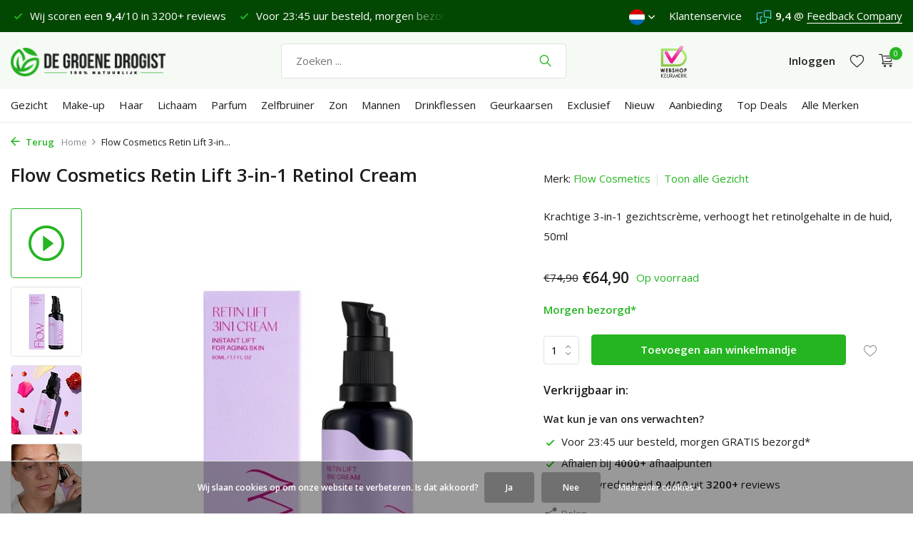

--- FILE ---
content_type: text/html;charset=utf-8
request_url: https://www.degroenedrogist.nl/nl/flow-cosmetics-retin-lift-3-in-1-retinol-cream.html
body_size: 21463
content:
<!DOCTYPE html>
<html lang="nl">
  <head>
    
<script type="text/javascript">
   window.dataLayer = window.dataLayer || [];
   dataLayer.push({
                                    ecomm_prodid: "146699275",
                  ecomm_prodid_adwords: "289690180",
                  ecomm_pname: "Flow Cosmetics Retin Lift 3-in-1 Retinol Cream 50ml",
                  ecomm_category: "Gezicht",
                  ecomm_pagetype: "product",
                  ecomm_totalvalue: 64.9
                                                                                               
                         
                  });
      
</script>

<script>
// <!-- Google Tag Manager -->
(function(w,d,s,l,i){w[l]=w[l]||[];w[l].push({'gtm.start':
new Date().getTime(),event:'gtm.js'});var f=d.getElementsByTagName(s)[0],
j=d.createElement(s),dl=l!='dataLayer'?'&l='+l:'';j.async=true;j.src=
'https://www.googletagmanager.com/gtm.js?id='+i+dl;f.parentNode.insertBefore(j,f);
})(window,document,'script','dataLayer','GTM-TC73P7');
// <!-- End Google Tag Manager -->
</script>
    <meta charset="utf-8"/>
<!-- [START] 'blocks/head.rain' -->
<!--

  (c) 2008-2026 Lightspeed Netherlands B.V.
  http://www.lightspeedhq.com
  Generated: 21-01-2026 @ 20:11:11

-->
<link rel="canonical" href="https://www.degroenedrogist.nl/nl/flow-cosmetics-retin-lift-3-in-1-retinol-cream.html"/>
<link rel="alternate" href="https://www.degroenedrogist.nl/nl/index.rss" type="application/rss+xml" title="Nieuwe producten"/>
<link href="https://cdn.webshopapp.com/assets/cookielaw.css?2025-02-20" rel="stylesheet" type="text/css"/>
<meta name="robots" content="noodp,noydir"/>
<meta name="google-site-verification" content="y-wYbwki7fkaKe-dss2HjMX2y35BWUCo3392_k20N8Q"/>
<meta property="og:url" content="https://www.degroenedrogist.nl/nl/flow-cosmetics-retin-lift-3-in-1-retinol-cream.html?source=facebook"/>
<meta property="og:site_name" content="De Groene Drogist"/>
<meta property="og:title" content="Flow Cosmetics Retin Lift 3-in-1 Retinol Cream | 100% natuurlijk"/>
<meta property="og:description" content="Bestel je Flow Cosmetics Retin Lift 3-in-1 Retinol Cream bij De Groene Drogist. Compleet Flow assortiment. Voor 23:45 uur besteld? Morgen bezorgd*"/>
<meta property="og:image" content="https://cdn.webshopapp.com/shops/50899/files/485528243/flow-cosmetics-flow-cosmetics-retin-lift-3-in-1-re.jpg"/>
<script src="https://app.dmws.plus/shop-assets/50899/dmws-plus-loader.js?id=3983243e02d703219966dab7958d2797"></script>
<!--[if lt IE 9]>
<script src="https://cdn.webshopapp.com/assets/html5shiv.js?2025-02-20"></script>
<![endif]-->
<!-- [END] 'blocks/head.rain' -->
    <title>Flow Cosmetics Retin Lift 3-in-1 Retinol Cream | 100% natuurlijk - De Groene Drogist</title>
    <meta name="description" content="Bestel je Flow Cosmetics Retin Lift 3-in-1 Retinol Cream bij De Groene Drogist. Compleet Flow assortiment. Voor 23:45 uur besteld? Morgen bezorgd*" />
    <meta name="keywords" content="Flow, Cosmetics, Flow, Cosmetics, Retin, Lift, 3-in-1, Retinol, Cream, natuurlijke cosmetica, natuurlijke gezichtsverzorging, natuurlijke makeup, natuurlijke haarverzorging, natuurlijke lichaamsverzorging, natuurlijke haarkleuring" />
    <meta http-equiv="X-UA-Compatible" content="IE=edge">
    <meta name="viewport" content="width=device-width, initial-scale=1.0, maximum-scale=5.0, user-scalable=no">
    <meta name="apple-mobile-web-app-capable" content="yes">
    <meta name="apple-mobile-web-app-status-bar-style" content="black">
    <link rel="shortcut icon" href="https://cdn.webshopapp.com/shops/50899/themes/177616/v/823303/assets/favicon.ico?20210817115349" type="image/x-icon" />
    <link rel="preconnect" href="https://fonts.gstatic.com" />
    <link rel="dns-prefetch" href="https://fonts.gstatic.com">
    <link rel="preconnect" href="https://fonts.googleapis.com">
		<link rel="dns-prefetch" href="https://fonts.googleapis.com">
		<link rel="preconnect" href="https://ajax.googleapis.com">
		<link rel="dns-prefetch" href="https://ajax.googleapis.com">
		<link rel="preconnect" href="https://cdn.webshopapp.com/">
		<link rel="dns-prefetch" href="https://cdn.webshopapp.com/">
    
                        <link rel="preload" href="https://fonts.googleapis.com/css2?family=Open+Sans:wght@300;400;600&family=Open+Sans:wght@600&display=swap" as="style" />
    <link rel="preload" href="https://cdn.webshopapp.com/shops/50899/themes/177616/assets/bootstrap-min.css?20260103222108" as="style" />
    <link rel="preload" href="https://cdn.webshopapp.com/shops/50899/themes/177616/assets/owl-carousel-min.css?20260103222108" as="style" />
    <link rel="preload" href="https://cdn.jsdelivr.net/npm/@fancyapps/ui/dist/fancybox.css" as="style" />
    <link rel="preload" href="https://cdn.webshopapp.com/assets/gui-2-0.css?2025-02-20" as="style" />
    <link rel="preload" href="https://cdn.webshopapp.com/assets/gui-responsive-2-0.css?2025-02-20" as="style" />
        	<link rel="preload" href="https://cdn.webshopapp.com/shops/50899/themes/177616/assets/icomoon-light.ttf?20260103222108" as="font" crossorigin>
        <link rel="preload" href="https://cdn.webshopapp.com/shops/50899/themes/177616/assets/style.css?20260103222108" as="style" />
    <link rel="preload" href="https://cdn.webshopapp.com/shops/50899/themes/177616/assets/custom.css?20260103222108" as="style" />
    
    <link rel="preload" href="https://cdn.webshopapp.com/assets/jquery-1-9-1.js?2025-02-20" as="script">
    <script src="https://cdn.webshopapp.com/assets/jquery-1-9-1.js?2025-02-20"></script>
        <link rel="preload" href="https://cdn.webshopapp.com/shops/50899/themes/177616/assets/bootstrap-min.js?20260103222108" as="script">
    <link rel="preload" href="https://cdn.webshopapp.com/assets/gui.js?2025-02-20" as="script">
    <link rel="preload" href="https://cdn.webshopapp.com/assets/gui-responsive-2-0.js?2025-02-20" as="script">
    <link rel="preload" href="https://cdn.webshopapp.com/shops/50899/themes/177616/assets/scripts.js?20260103222108" as="script">
    <link rel="preload" href="https://cdn.webshopapp.com/shops/50899/themes/177616/assets/global.js?20260103222108" as="script">
    
    <meta property="og:title" content="Flow Cosmetics Retin Lift 3-in-1 Retinol Cream | 100% natuurlijk">
<meta property="og:type" content="website"> 
<meta property="og:site_name" content="De Groene Drogist">
<meta property="og:url" content="https://www.degroenedrogist.nl/">
<meta property="og:image" content="https://cdn.webshopapp.com/shops/50899/files/485528243/1000x1000x2/flow-cosmetics-flow-cosmetics-retin-lift-3-in-1-re.jpg">
<meta name="twitter:title" content="Flow Cosmetics Retin Lift 3-in-1 Retinol Cream | 100% natuurlijk">
<meta name="twitter:description" content="Bestel je Flow Cosmetics Retin Lift 3-in-1 Retinol Cream bij De Groene Drogist. Compleet Flow assortiment. Voor 23:45 uur besteld? Morgen bezorgd*">
<meta name="twitter:site" content="De Groene Drogist">
<meta name="twitter:card" content="https://cdn.webshopapp.com/shops/50899/themes/177616/v/2785292/assets/logo.png?20260103222107">
<meta name="twitter:image" content="https://cdn.webshopapp.com/shops/50899/themes/177616/assets/share-image.jpg?20260103222108">
<script type="application/ld+json">
  [
        {
      "@context": "https://schema.org/",
      "@type": "BreadcrumbList",
      "itemListElement":
      [
        {
          "@type": "ListItem",
          "position": 1,
          "item": {
            "@id": "https://www.degroenedrogist.nl/nl/",
            "name": "Home"
          }
        },
                {
          "@type": "ListItem",
          "position": 2,
          "item":	{
            "@id": "https://www.degroenedrogist.nl/nl/flow-cosmetics-retin-lift-3-in-1-retinol-cream.html",
            "name": "Flow Cosmetics Retin Lift 3-in-1 Retinol Cream"
          }
        }              ]
    },
            {
      "@context": "https://schema.org/",
      "@type": "Product", 
      "name": "Flow Cosmetics Flow Cosmetics Retin Lift 3-in-1 Retinol Cream",
      "url": "https://www.degroenedrogist.nl/nl/flow-cosmetics-retin-lift-3-in-1-retinol-cream.html",
      "productID": "146699275",
            "brand": {
        "@type": "Brand",
        "name": "Flow Cosmetics"
      },
            "description": "Krachtige 3-in-1 gezichtscrème, verhoogt het retinolgehalte in de huid, 50ml",      "image": [
            "https://cdn.webshopapp.com/shops/50899/files/485528243/1500x1500x2/flow-cosmetics-flow-cosmetics-retin-lift-3-in-1-re.jpg",            "https://cdn.webshopapp.com/shops/50899/files/485528243/1500x1500x2/flow-cosmetics-flow-cosmetics-retin-lift-3-in-1-re.jpg",            "https://cdn.webshopapp.com/shops/50899/files/485528243/1500x1500x2/flow-cosmetics-flow-cosmetics-retin-lift-3-in-1-re.jpg",            "https://cdn.webshopapp.com/shops/50899/files/485528243/1500x1500x2/flow-cosmetics-flow-cosmetics-retin-lift-3-in-1-re.jpg",            "https://cdn.webshopapp.com/shops/50899/files/485528243/1500x1500x2/flow-cosmetics-flow-cosmetics-retin-lift-3-in-1-re.jpg",            "https://cdn.webshopapp.com/shops/50899/files/485528243/1500x1500x2/flow-cosmetics-flow-cosmetics-retin-lift-3-in-1-re.jpg",            "https://cdn.webshopapp.com/shops/50899/files/485528243/1500x1500x2/flow-cosmetics-flow-cosmetics-retin-lift-3-in-1-re.jpg"            ],
      "gtin13": "6430028396894",            "sku": "128744",      "offers": {
        "@type": "Offer",
        "price": "64.90",
        "url": "https://www.degroenedrogist.nl/nl/flow-cosmetics-retin-lift-3-in-1-retinol-cream.html",
        "priceValidUntil": "2027-01-21",
        "priceCurrency": "EUR",
                "availability": "https://schema.org/InStock",
        "inventoryLevel": "1"
              }
      ,
      "aggregateRating": {
        "@type": "AggregateRating",
        "bestRating": "5",
        "worstRating": "1",
        "ratingValue": "4.5",
        "reviewCount": "2"
      },
      "review": [
                {
          "@type": "Review",
          "author": "Annick",
          "datePublished": "2024-12-16",
          "description": "&lt;div class=&quot;dmws-plus-review-wrapper&quot;&gt;<br />
    &lt;p style=&quot;margin-bottom: 1rem;&quot; class=&quot;dmws-plus-review-text&quot;&gt;Op zich is het een goed product...enkel voor mijn gezicht is het niet voedend genoeg...trekt heel goed in me huid...helaas moet ik na een keer smeren erna nog een keer opdoen waardoor het me dan te kostelijk is door meerder malen te moeten gebruiken...<br />
Is tijdens de winter maanden dat ik het product voor de 1ste keer gebruik...<br />
Ik heb een gevoelige huid en de creme verdraag ik heel goed...is een twijfel als ik het opnieuw zou kopen.&lt;/p&gt;<br />
<br />
            &lt;ul style=&quot;list-style-type: none; padding-left: 0;&quot; class=&quot;dmws-plus-review-pros-cons&quot;&gt;<br />
                                                &lt;li class=&quot;dmws-plus-review-pros-cons-item&quot; style=&quot;padding-right: 0; width: 100%;&quot;&gt;<br />
                        &lt;span class=&quot;dmws-plus-review-pro-icon&quot; style=&quot;background: #48cfad; font-size: 17px; font-weight: 600; color: white; margin-right: 10px;<br />
    border-radius: 50%; width: 20px; display: inline-block;  height: 20px; line-height: 20px; text-align: center;&quot;&gt;+&lt;/span&gt;<br />
                        &lt;span class=&quot;dmws-plus-review-pro-text&quot;&gt;Goed product&lt;/span&gt;<br />
                    &lt;/li&gt;<br />
                                    &lt;/ul&gt;<br />
                &lt;ul style=&quot;list-style-type: none; padding-left: 0;&quot; class=&quot;dmws-plus-review-pros-cons&quot;&gt;<br />
                                                &lt;li class=&quot;dmws-plus-review-pros-cons-item&quot; style=&quot;padding-right: 0; width: 100%;&quot;&gt;<br />
                        &lt;span class=&quot;dmws-plus-review-con-icon&quot; style=&quot;background: #ff4b55; font-size: 17px; font-weight: 600; color: white; margin-right: 10px;<br />
    border-radius: 50%; width: 20px; display: inline-block;  height: 20px; line-height: 20px; text-align: center;&quot;&gt;-&lt;/span&gt;<br />
                        &lt;span class=&quot;dmws-plus-review-con-text&quot;&gt;Meerdere keren smeren&lt;/span&gt;<br />
                    &lt;/li&gt;<br />
                                    &lt;/ul&gt;<br />
    &lt;/div&gt;",
          "name": "",
          "reviewRating": {
            "@type": "Rating",
            "bestRating": "5",
            "ratingValue": "4",
            "worstRating": "1"
          }
        },        {
          "@type": "Review",
          "author": "Bregje",
          "datePublished": "2024-04-10",
          "description": "&lt;div class=&quot;dmws-plus-review-wrapper&quot;&gt;<br />
    &lt;p style=&quot;margin-bottom: 1rem;&quot; class=&quot;dmws-plus-review-text&quot;&gt;Top product! Echt een aanrader. Voor de zeergevoelige huid! Ik heb voor het eerst in mijn leven een creme gevonden die zeker aan te raden is. Ik kan tegen dit product!&lt;/p&gt;<br />
<br />
            &lt;ul style=&quot;list-style-type: none; padding-left: 0;&quot; class=&quot;dmws-plus-review-pros-cons&quot;&gt;<br />
                                                &lt;li class=&quot;dmws-plus-review-pros-cons-item&quot; style=&quot;padding-right: 0; width: 100%;&quot;&gt;<br />
                        &lt;span class=&quot;dmws-plus-review-pro-icon&quot; style=&quot;background: #48cfad; font-size: 17px; font-weight: 600; color: white; margin-right: 10px;<br />
    border-radius: 50%; width: 20px; display: inline-block;  height: 20px; line-height: 20px; text-align: center;&quot;&gt;+&lt;/span&gt;<br />
                        &lt;span class=&quot;dmws-plus-review-pro-text&quot;&gt;Voor de zeer gevoelige huid&lt;/span&gt;<br />
                    &lt;/li&gt;<br />
                                    &lt;/ul&gt;<br />
                &lt;ul style=&quot;list-style-type: none; padding-left: 0;&quot; class=&quot;dmws-plus-review-pros-cons&quot;&gt;<br />
                                                &lt;li class=&quot;dmws-plus-review-pros-cons-item&quot; style=&quot;padding-right: 0; width: 100%;&quot;&gt;<br />
                        &lt;span class=&quot;dmws-plus-review-con-icon&quot; style=&quot;background: #ff4b55; font-size: 17px; font-weight: 600; color: white; margin-right: 10px;<br />
    border-radius: 50%; width: 20px; display: inline-block;  height: 20px; line-height: 20px; text-align: center;&quot;&gt;-&lt;/span&gt;<br />
                        &lt;span class=&quot;dmws-plus-review-con-text&quot;&gt;Geen minpunten&lt;/span&gt;<br />
                    &lt;/li&gt;<br />
                                    &lt;/ul&gt;<br />
    &lt;/div&gt;",
          "name": "",
          "reviewRating": {
            "@type": "Rating",
            "bestRating": "5",
            "ratingValue": "5",
            "worstRating": "1"
          }
        }      ]
          },
        {
      "@context": "https://schema.org/",
      "@type": "Organization",
      "url": "https://www.degroenedrogist.nl/",
      "name": "De Groene Drogist",
      "legalName": "De Groene Drogist",
      "description": "Bestel je Flow Cosmetics Retin Lift 3-in-1 Retinol Cream bij De Groene Drogist. Compleet Flow assortiment. Voor 23:45 uur besteld? Morgen bezorgd*",
      "logo": "https://cdn.webshopapp.com/shops/50899/themes/177616/v/2785292/assets/logo.png?20260103222107",
      "image": "https://cdn.webshopapp.com/shops/50899/themes/177616/assets/share-image.jpg?20260103222108",
      "contactPoint": {
        "@type": "ContactPoint",
        "contactType": "Customer service",
        "telephone": ""
      },
      "address": {
        "@type": "PostalAddress",
        "streetAddress": "",
        "addressLocality": "",
        "postalCode": "",
        "addressCountry": "NL"
      }
      ,
      "aggregateRating": {
          "@type": "AggregateRating",
          "bestRating": "10",
          "worstRating": "1",
          "ratingValue": "9,4",
          "reviewCount": "3200",
          "url":"https://www.feedbackcompany.com/nl-nl/reviews/de-groene-drogist"
      }
          },
    { 
      "@context": "https://schema.org/", 
      "@type": "WebSite", 
      "url": "https://www.degroenedrogist.nl/", 
      "name": "De Groene Drogist",
      "description": "Bestel je Flow Cosmetics Retin Lift 3-in-1 Retinol Cream bij De Groene Drogist. Compleet Flow assortiment. Voor 23:45 uur besteld? Morgen bezorgd*",
      "author": [
        {
          "@type": "Organization",
          "url": "https://www.degroenedrogist.nl/",
          "name": "De Groene Drogist",
          "address": {
            "@type": "PostalAddress",
            "streetAddress": "Linieweg 46",
            "addressLocality": "Leusden",
            "addressRegion": "U",
            "postalCode": "3831 WB",
            "addressCountry": "NL"
          }
        }
      ]
    }      ]
</script>    
    <link rel="stylesheet" href="https://fonts.googleapis.com/css2?family=Open+Sans:wght@300;400;600&family=Open+Sans:wght@600&display=swap" type="text/css">
    <link rel="stylesheet" href="https://cdn.webshopapp.com/shops/50899/themes/177616/assets/bootstrap-min.css?20260103222108" type="text/css">
    <link rel="stylesheet" href="https://cdn.webshopapp.com/shops/50899/themes/177616/assets/owl-carousel-min.css?20260103222108" type="text/css">
    <link rel="stylesheet" href="https://cdn.jsdelivr.net/npm/@fancyapps/ui/dist/fancybox.css" type="text/css">
    <link rel="stylesheet" href="https://cdn.webshopapp.com/assets/gui-2-0.css?2025-02-20" type="text/css">
    <link rel="stylesheet" href="https://cdn.webshopapp.com/assets/gui-responsive-2-0.css?2025-02-20" type="text/css">
    <link rel="stylesheet" href="https://cdn.webshopapp.com/shops/50899/themes/177616/assets/style.css?20260103222108" type="text/css">
    <link rel="stylesheet" href="https://cdn.webshopapp.com/shops/50899/themes/177616/assets/custom.css?20260103222108" type="text/css">
    
    <link rel="apple-touch-icon" href="https://cdn.webshopapp.com/shops/50899/files/378902383/de-groene-drogist-apple-touch-icon.jpg">    
  </head>
  <body>
    <!-- Google Tag Manager (noscript) --><noscript><iframe src="https://www.googletagmanager.com/ns.html?id=GTM-TC73P7"
        height="0" width="0" style="display:none;visibility:hidden"></iframe></noscript><!-- End Google Tag Manager (noscript) --><aside id="cart" class="sidebar d-flex cart palette-bg-white"><div class="heading d-none d-sm-block"><i class="icon-x close"></i><h3>Winkelmandje</h3></div><div class="heading d-sm-none palette-bg-accent-light mobile"><i class="icon-x close"></i><h3>Winkelmandje</h3></div><div class="filledCart d-none"><ul class="list-cart list-inline mb-0 scrollbar"></ul><div class="totals-wrap"><p data-cart="total">Totaal (<span class="length">0</span>) producten<span class="amount">€0,00</span></p><p data-cart="shipping" class="shipping d-none">Verzendbijdrage<span class="positive"><b>Gratis</b></span></p><p class="free-shipping">Shop nog voor <b class="amount">€65,00</b> en je bestelling wordt <b class="positive">gratis</b> verzonden!</p><p class="total" data-cart="grand-total"><b>Totaalbedrag</b><span class="grey">Incl. btw</span><span><b>€0,00</b></span></p></div><div class="continue d-flex align-items-center"><a href="https://www.degroenedrogist.nl/nl/cart/" class="button solid cta">Ja, ik wil bestellen</a></div></div><p class="emptyCart align-items-center">Je winkelmandje is leeg...</p><div class="bottom d-none d-sm-block"><div class="payments d-flex justify-content-center flex-wrap"><div class="d-flex align-items-center justify-content-center"><img class="lazy" src="https://cdn.webshopapp.com/shops/50899/themes/177616/assets/lazy-preload.jpg?20260103222108" data-src="https://cdn.webshopapp.com/assets/?2025-02-20" alt="" height="16" width="37" /></div></div></div></aside><aside id="sidereview" class="sidebar d-flex palette-bg-white"><div class="heading d-none d-sm-block"><i class="icon-x close"></i><h3>Schrijf je eigen review voor Flow Cosmetics Retin Lift 3-in-1 Retinol Cream</h3></div><div class="heading d-sm-none palette-bg-white"><i class="icon-x close"></i><h3>Schrijf je eigen review voor Flow Cosmetics Retin Lift 3-in-1 Retinol Cream</h3></div><form action="https://www.degroenedrogist.nl/nl/account/reviewPost/146699275/" method="post" id="form-review"><input type="hidden" name="key" value="abc75746230d95f777eba958b60bafbd"><label for="review-form-score">Hoeveel sterren geef je dit product</label><div class="d-flex align-items-center stars-wrap"><div class="d-flex align-items-center stars"><i class="icon-star active" data-stars="1"></i><i class="icon-star active" data-stars="2"></i><i class="icon-star active" data-stars="3"></i><i class="icon-star active" data-stars="4"></i><i class="icon-star active" data-stars="5"></i></div><span data-message="1" style="display: none;">1 ster maar?</span><span data-message="2" style="display: none;">Yes, 2 sterren</span><span data-message="3" style="display: none;">Niet slecht</span><span data-message="4" style="display: none;">Mooi, 4 sterren</span><span data-message="5">Geweldig, 5 sterren</span></div><select id="review-form-score" name="score"><option value="1">1 Ster</option><option value="2">2 Ster(ren)</option><option value="3">3 Ster(ren)</option><option value="4">4 Ster(ren)</option><option value="5" selected="selected">5 Ster(ren)</option></select><div><label for="review-form-name">Naam *</label><input id="review-form-name" type="text" name="name" value="" required placeholder="Naam"></div><div><label for="review-form-email">E-mail * <span>Je e-mailadres wordt niet gepubliceerd</span></label><input id="review-form-email" type="text" name="email" value="" required placeholder="E-mail"></div><div><label for="review-form-review">Bericht *</label><textarea id="review-form-review" class="" name="review" required placeholder="Hoe bevalt je product?"></textarea></div><button type="submit" class="button">Verstuur</button></form></aside><header id="variant-1" class="d-none d-md-block sticky"><div class="topbar palette-bg-dark"><div class="container"><div class="row align-items-center justify-content-between"><div class="col-6 col-lg-5 col-xl-6"><div class="usp" data-total="2"><div class="list"><div class="item"><i class="icon-check"></i> Verzenden €4,95 (NL) <b>Gratis</b> vanaf €65</div><div class="item"><i class="icon-check"></i> Wij scoren een <b>9,4</b>/10 in 3200+ reviews</div><!-- KLEIN STUKJE MAATWERK --><div class="item"><i class="icon-check"></i> Voor 23:45 uur besteld, morgen bezorgd*</div><div class="item"><i class="icon-check"></i> Fijne Woensdag.</div></div></div></div><div class="col-6 col-lg-7 col-xl-6 d-flex justify-content-end right"><div class="d-none d-md-block drop-down languages"><div class="current"><img class="lazy" src="https://cdn.webshopapp.com/shops/50899/themes/177616/assets/lazy-preload.jpg?20260103222108" data-src="https://cdn.webshopapp.com/shops/50899/themes/177616/assets/flag-nl.svg?20260103222108" alt="Nederlands" width="22" height="22"><i class="icon-chevron-down"></i></div><div class="drop shadow"><a title="Nederlands" lang="nl" href="https://www.degroenedrogist.nl/nl/go/product/146699275" class="d-flex nf"><img class="lazy" src="https://cdn.webshopapp.com/shops/50899/themes/177616/assets/lazy-preload.jpg?20260103222108" data-src="https://cdn.webshopapp.com/shops/50899/themes/177616/assets/flag-nl.svg?20260103222108" alt="Nederlands" width="18" height="18"><span>Nederlands</span></a><a title="Deutsch" lang="de" href="https://www.degroenedrogist.nl/de/go/product/146699275" class="d-flex nf"><img class="lazy" src="https://cdn.webshopapp.com/shops/50899/themes/177616/assets/lazy-preload.jpg?20260103222108" data-src="https://cdn.webshopapp.com/shops/50899/themes/177616/assets/flag-de.svg?20260103222108" alt="Deutsch" width="18" height="18"><span>Deutsch</span></a><a title="English" lang="en" href="https://www.degroenedrogist.nl/en/go/product/146699275" class="d-flex nf"><img class="lazy" src="https://cdn.webshopapp.com/shops/50899/themes/177616/assets/lazy-preload.jpg?20260103222108" data-src="https://cdn.webshopapp.com/shops/50899/themes/177616/assets/flag-en.svg?20260103222108" alt="English" width="18" height="18"><span>English</span></a></div></div><div><a href="https://www.degroenedrogist.nl/nl/service/">Klantenservice</a></div><div class="review-widget"><img class="lazy" src="https://cdn.webshopapp.com/shops/50899/themes/177616/assets/lazy-preload.jpg?20260103222108" data-src="https://cdn.webshopapp.com/shops/266733/files/375821496/fbc-logo.svg" alt="Review Logo" height="22" width="22" /><b>9,4</b><span class="d-none d-lg-inline"> @ <a href="https://www.feedbackcompany.com/nl-nl/reviews/de-groene-drogist" target="_blank" rel="noopener">Feedback Company </a></span></div></div></div></div></div><div class="sticky"><div class="overlay palette-bg-white"></div><div class="mainbar palette-bg-light"><div class="container"><div class="row align-items-center justify-content-between"><div class="col-12 d-flex align-items-center justify-content-between"><a href="https://www.degroenedrogist.nl/nl/" title="100% Natuurlijke Cosmetica | Voor 23:45 uur besteld? Morgen bezorgd*" class="logo nf"><img src="https://cdn.webshopapp.com/shops/50899/themes/177616/v/2785292/assets/logo.png?20260103222107" alt="100% Natuurlijke Cosmetica | Voor 23:45 uur besteld? Morgen bezorgd*" width="250" height="40" /></a><form action="https://www.degroenedrogist.nl/nl/search/" method="get" role="search" class="formSearch search-form default"><input type="text" name="q" autocomplete="off" value="" aria-label="Zoeken" placeholder="Zoeken ..." /><i class="icon-x"></i><button type="submit" class="search-btn" title="Zoeken"><i class="icon-search"></i></button><div class="search-results palette-bg-white"><div class="heading">Zoekresultaten voor '<span></span>'</div><ul class="list-inline list-results"></ul><ul class="list-inline list-products"></ul><a href="#" class="all">Bekijk alle resultaten</a></div></form><a href="https://www.keurmerk.info/webwinkel/?key=7443" class="hallmark" title="Webshop Keurmerk" target="_blank" rel="noopener"><img class="lazy" src="https://cdn.webshopapp.com/shops/50899/themes/177616/assets/lazy-preload.jpg?20260103222108" data-src="https://cdn.webshopapp.com/shops/50899/files/377509455/de-groene-drogist-webshop-keurmerk.png" alt="Webshop Keurmerk" title="Webshop Keurmerk"  width="45" height="45" /></a><div class="wrap-cart d-flex align-items-center"><div class="drop-down with-overlay account login"><div class="current"><a href="https://www.degroenedrogist.nl/nl/account/login/" aria-label="Mijn account" class="nf"><span class="d-lg-none"><i class="icon-account"></i></span><span class="d-none d-lg-block">Inloggen</span></a></div><div class="drop shadow d-none d-md-block"><ul class="list-inline mb-0"><li><i class="icon-check"></i> Makkelijker bestellen</li><li><i class="icon-check"></i> Je verlanglijstje opslaan</li><li><i class="icon-check"></i> Bestellingen bekijken en meer</li></ul><div class="d-flex align-items-center justify-content-between"><a href="https://www.degroenedrogist.nl/nl/account/login/" class="button">Inloggen</a><span>Nieuw? <a href="https://www.degroenedrogist.nl/nl/account/register/">Account aanmaken</a></span></div></div></div><div class="drop-down with-overlay account wishlist"><div class="current"><a href="https://www.degroenedrogist.nl/nl/account/login/" aria-label="Verlanglijst" class="nf"><span class="fs0">Verlanglijst</span><i class="icon-wishlist"></i></a></div><div class="drop shadow d-none d-md-block"><h4>Geen producten op verlanglijst...</h4><p>Log in en voeg producten toe door op het <i class="icon-wishlist"></i> icoon te klikken.</p><div class="d-flex align-items-center justify-content-between"><a href="https://www.degroenedrogist.nl/nl/account/login/" class="button">Inloggen</a><span>Nieuw? <a href="https://www.degroenedrogist.nl/nl/account/register/">Account aanmaken</a></span></div></div></div><a href="https://www.degroenedrogist.nl/nl/cart/" class="pos-r cart nf"><i class="icon-cart"></i><span class="count">0</span></a></div></div></div></div></div><div class="menubar palette-bg-white shadow"><div class="container"><div class="row"><div class="col-12"><div class="menu d-none d-md-flex align-items-center default default standard "><ul class="list-inline mb-0"><li class="list-inline-item has-sub"><a href="https://www.degroenedrogist.nl/nl/gezicht/">Gezicht</a><ul class="sub palette-bg-white"><li class=""><a href="https://www.degroenedrogist.nl/nl/gezicht/anti-aging/">Anti-Aging</a></li><li class="has-children"><a href="https://www.degroenedrogist.nl/nl/gezicht/gezichtscremes/">Gezichtscrèmes<i class="icon-chevron-down"></i></a><ul class="subsub palette-bg-white"><li><a href="https://www.degroenedrogist.nl/nl/gezicht/gezichtscremes/dagcreme/">Dagcrème</a></li><li><a href="https://www.degroenedrogist.nl/nl/gezicht/gezichtscremes/nachtcreme/">Nachtcrème</a></li><li><a href="https://www.degroenedrogist.nl/nl/gezicht/gezichtscremes/dag-en-nachtcreme/">Dag- en Nachtcrème</a></li><li><a href="https://www.degroenedrogist.nl/nl/gezicht/gezichtscremes/getinte-dagcreme/">Getinte dagcrème</a></li><li><a href="https://www.degroenedrogist.nl/nl/gezicht/gezichtscremes/alle-gezichtscremes/">Alle gezichtscrèmes</a></li></ul></li><li class=""><a href="https://www.degroenedrogist.nl/nl/gezicht/reiniger/">Reiniger</a></li><li class=""><a href="https://www.degroenedrogist.nl/nl/gezicht/serum/">Serum</a></li><li class=""><a href="https://www.degroenedrogist.nl/nl/gezicht/olie/">Olie</a></li><li class=""><a href="https://www.degroenedrogist.nl/nl/gezicht/oogcreme/">Oogcrème</a></li><li class=""><a href="https://www.degroenedrogist.nl/nl/gezicht/masker/">Masker</a></li><li class=""><a href="https://www.degroenedrogist.nl/nl/gezicht/scrub-peeling/">Scrub &amp; peeling</a></li><li class=""><a href="https://www.degroenedrogist.nl/nl/gezicht/toner-mist/">Toner &amp; mist</a></li><li class=""><a href="https://www.degroenedrogist.nl/nl/gezicht/lippen/">Lippen</a></li><li class=""><a href="https://www.degroenedrogist.nl/nl/gezicht/mond/">Mond</a></li><li class=""><a href="https://www.degroenedrogist.nl/nl/gezicht/zepen/">Zepen</a></li><li class=""><a href="https://www.degroenedrogist.nl/nl/gezicht/alle-gezichtsproducten/">Alle gezichtsproducten</a></li></ul></li><li class="list-inline-item has-sub"><a href="https://www.degroenedrogist.nl/nl/make-up/">Make-up</a><ul class="sub palette-bg-white"><li class=""><a href="https://www.degroenedrogist.nl/nl/make-up/concealer/">Concealer</a></li><li class=""><a href="https://www.degroenedrogist.nl/nl/make-up/mascara/">Mascara</a></li><li class="has-children"><a href="https://www.degroenedrogist.nl/nl/make-up/foundation/">Foundation<i class="icon-chevron-down"></i></a><ul class="subsub palette-bg-white"><li><a href="https://www.degroenedrogist.nl/nl/make-up/foundation/losse-poeder/">Losse Poeder</a></li><li><a href="https://www.degroenedrogist.nl/nl/make-up/foundation/liquid-foundation/">Liquid Foundation</a></li><li><a href="https://www.degroenedrogist.nl/nl/make-up/foundation/serum-foundation/">Serum Foundation</a></li><li><a href="https://www.degroenedrogist.nl/nl/make-up/foundation/bb-cc-cream/">BB- &amp; CC cream</a></li><li><a href="https://www.degroenedrogist.nl/nl/make-up/foundation/baked-compact/">Baked &amp; compact</a></li><li><a href="https://www.degroenedrogist.nl/nl/make-up/foundation/alle-foundation/">Alle Foundation</a></li></ul></li><li class="has-children"><a href="https://www.degroenedrogist.nl/nl/make-up/ogen/">Ogen<i class="icon-chevron-down"></i></a><ul class="subsub palette-bg-white"><li><a href="https://www.degroenedrogist.nl/nl/make-up/ogen/oogpotloden/">Oogpotloden</a></li><li><a href="https://www.degroenedrogist.nl/nl/make-up/ogen/oogschaduw/">Oogschaduw</a></li><li><a href="https://www.degroenedrogist.nl/nl/make-up/ogen/wenkbrauwen/">Wenkbrauwen</a></li><li><a href="https://www.degroenedrogist.nl/nl/make-up/ogen/liquid-eyeliner/">Liquid Eyeliner</a></li><li><a href="https://www.degroenedrogist.nl/nl/make-up/ogen/oogmake-up-remover/">Oogmake-up Remover</a></li><li><a href="https://www.degroenedrogist.nl/nl/make-up/ogen/alle-oogmake-up/">Alle Oogmake-up</a></li></ul></li><li class="has-children"><a href="https://www.degroenedrogist.nl/nl/make-up/lippen/">Lippen<i class="icon-chevron-down"></i></a><ul class="subsub palette-bg-white"><li><a href="https://www.degroenedrogist.nl/nl/make-up/lippen/lippenstift/">Lippenstift</a></li><li><a href="https://www.degroenedrogist.nl/nl/make-up/lippen/lip-gloss/">Lip Gloss</a></li><li><a href="https://www.degroenedrogist.nl/nl/make-up/lippen/lippotloden/">Lippotloden</a></li><li><a href="https://www.degroenedrogist.nl/nl/make-up/lippen/tinted-lipbalm/">Tinted Lipbalm</a></li><li><a href="https://www.degroenedrogist.nl/nl/make-up/lippen/alle-lip-make-up/">Alle Lip Make-up</a></li></ul></li><li class=""><a href="https://www.degroenedrogist.nl/nl/make-up/blush/">Blush</a></li><li class=""><a href="https://www.degroenedrogist.nl/nl/make-up/bronzer/">Bronzer</a></li><li class=""><a href="https://www.degroenedrogist.nl/nl/make-up/highlighter-illuminisor/">Highlighter &amp; Illuminisor</a></li><li class=""><a href="https://www.degroenedrogist.nl/nl/make-up/make-up-remover/">Make-up Remover</a></li><li class=""><a href="https://www.degroenedrogist.nl/nl/make-up/primer/">Primer</a></li><li class=""><a href="https://www.degroenedrogist.nl/nl/make-up/setting-powder/">Setting Powder</a></li><li class=""><a href="https://www.degroenedrogist.nl/nl/make-up/nagellak/">Nagellak</a></li><li class=""><a href="https://www.degroenedrogist.nl/nl/make-up/brushes/">Brushes</a></li><li class=""><a href="https://www.degroenedrogist.nl/nl/make-up/alle-make-up-producten/">Alle Make-up producten</a></li></ul></li><li class="list-inline-item has-sub"><a href="https://www.degroenedrogist.nl/nl/haar/">Haar</a><ul class="sub palette-bg-white"><li class=""><a href="https://www.degroenedrogist.nl/nl/haar/shampoo/">Shampoo</a></li><li class=""><a href="https://www.degroenedrogist.nl/nl/haar/conditioner/">Conditioner</a></li><li class="has-children"><a href="https://www.degroenedrogist.nl/nl/haar/haarkleuring/">Haarkleuring<i class="icon-chevron-down"></i></a><ul class="subsub palette-bg-white"><li><a href="https://www.degroenedrogist.nl/nl/haar/haarkleuring/henna-cream/">Henna Cream</a></li><li><a href="https://www.degroenedrogist.nl/nl/haar/haarkleuring/henna-poeder/">Henna Poeder</a></li><li><a href="https://www.degroenedrogist.nl/nl/haar/haarkleuring/color-fixation/">Color Fixation</a></li></ul></li><li class=""><a href="https://www.degroenedrogist.nl/nl/haar/hoofdhuid/">Hoofdhuid</a></li><li class=""><a href="https://www.degroenedrogist.nl/nl/haar/styling/">Styling</a></li><li class=""><a href="https://www.degroenedrogist.nl/nl/haar/treatment/">Treatment</a></li><li class=""><a href="https://www.degroenedrogist.nl/nl/haar/alle-haarproducten/">Alle Haarproducten</a></li></ul></li><li class="list-inline-item has-sub"><a href="https://www.degroenedrogist.nl/nl/lichaam/">Lichaam</a><ul class="sub palette-bg-white"><li class=""><a href="https://www.degroenedrogist.nl/nl/lichaam/deodorant/">Deodorant</a></li><li class=""><a href="https://www.degroenedrogist.nl/nl/lichaam/bad-douche/">Bad &amp; Douche</a></li><li class="has-children"><a href="https://www.degroenedrogist.nl/nl/lichaam/body-care/">Body Care<i class="icon-chevron-down"></i></a><ul class="subsub palette-bg-white"><li><a href="https://www.degroenedrogist.nl/nl/lichaam/body-care/butter/">Butter</a></li><li><a href="https://www.degroenedrogist.nl/nl/lichaam/body-care/cream/">Cream</a></li><li><a href="https://www.degroenedrogist.nl/nl/lichaam/body-care/lotion/">Lotion</a></li><li><a href="https://www.degroenedrogist.nl/nl/lichaam/body-care/oil/">Oil</a></li><li><a href="https://www.degroenedrogist.nl/nl/lichaam/body-care/scrub/">Scrub</a></li><li><a href="https://www.degroenedrogist.nl/nl/lichaam/body-care/wash/">Wash</a></li><li><a href="https://www.degroenedrogist.nl/nl/lichaam/body-care/alle-body-care/">Alle Body Care</a></li></ul></li><li class=""><a href="https://www.degroenedrogist.nl/nl/lichaam/handen/">Handen</a></li><li class=""><a href="https://www.degroenedrogist.nl/nl/lichaam/intiem/">Intiem</a></li><li class=""><a href="https://www.degroenedrogist.nl/nl/lichaam/rescue/">Rescue</a></li><li class=""><a href="https://www.degroenedrogist.nl/nl/lichaam/scheren/">Scheren</a></li><li class=""><a href="https://www.degroenedrogist.nl/nl/lichaam/zeep/">Zeep</a></li><li class=""><a href="https://www.degroenedrogist.nl/nl/lichaam/alle-lichaamsproducten/">Alle Lichaamsproducten</a></li></ul></li><li class="list-inline-item"><a href="https://www.degroenedrogist.nl/nl/parfum/">Parfum</a></li><li class="list-inline-item"><a href="https://www.degroenedrogist.nl/nl/zelfbruiner/">Zelfbruiner</a></li><li class="list-inline-item has-sub"><a href="https://www.degroenedrogist.nl/nl/zon/">Zon</a><ul class="sub palette-bg-white"><li class=""><a href="https://www.degroenedrogist.nl/nl/zon/gezicht/">Gezicht</a></li><li class=""><a href="https://www.degroenedrogist.nl/nl/zon/lichaam-gezicht/">Lichaam &amp; Gezicht</a></li><li class=""><a href="https://www.degroenedrogist.nl/nl/zon/baby-kids/">Baby &amp; Kids</a></li><li class=""><a href="https://www.degroenedrogist.nl/nl/zon/after-sun/">After Sun</a></li><li class=""><a href="https://www.degroenedrogist.nl/nl/zon/alle-zonproducten/">Alle Zonproducten </a></li></ul></li><li class="list-inline-item"><a href="https://www.degroenedrogist.nl/nl/mannen/">Mannen</a></li><li class="list-inline-item"><a href="https://www.degroenedrogist.nl/nl/drinkflessen/">Drinkflessen</a></li><li class="list-inline-item"><a href="https://www.degroenedrogist.nl/nl/geurkaarsen/">Geurkaarsen</a></li><li class="list-inline-item has-sub"><a href="https://www.degroenedrogist.nl/nl/exclusief/">Exclusief</a><ul class="sub palette-bg-white"><li class=""><a href="https://www.degroenedrogist.nl/nl/exclusief/cadeaus/">Cadeau&#039;s</a></li><li class=""><a href="https://www.degroenedrogist.nl/nl/exclusief/reis-probeersets/">Reis- &amp; Probeersets</a></li><li class=""><a href="https://www.degroenedrogist.nl/nl/exclusief/trial-sizes-en-minis/">Trial Sizes en Mini&#039;s</a></li><li class=""><a href="https://www.degroenedrogist.nl/nl/exclusief/voordeelsets/">Voordeelsets</a></li><li class=""><a href="https://www.degroenedrogist.nl/nl/exclusief/alles-in-exclusief/">Alles in Exclusief</a></li></ul></li><li class="list-inline-item"><a href="https://www.degroenedrogist.nl/nl/nieuw/">Nieuw</a></li><li class="list-inline-item"><a href="https://www.degroenedrogist.nl/nl/aanbieding/">Aanbieding</a></li><li class="list-inline-item"><a href="https://www.degroenedrogist.nl/nl/top-deals/">Top Deals</a></li><li class="list-inline-item has-sub"><a href="https://www.degroenedrogist.nl/nl/alle-merken/">Alle Merken</a></li></ul></div></div></div></div></div></div><div class="spacetop"></div></header><header id="mobile-variant-4" class="d-md-none mobile-header sticky"><div class="overlay palette-bg-white"></div><div class="top shadow palette-bg-white"><div class="container"><div class="row"><div class="col-12 d-flex align-items-center justify-content-between"><div class="d-md-none mobile-menu"><i class="icon-menu"></i><div class="menu-wrapper"><div class="d-flex align-items-center justify-content-between heading palette-bg-accent-light"><span>Menu</span><i class="icon-x"></i></div><ul class="list-inline mb-0 palette-bg-white"><li class="categories images"><a href="https://www.degroenedrogist.nl/nl/catalog/" data-title="categorieën">Categorieën</a><div class="back">Terug naar <span></span></div><ul><li class="has-sub img"><a href="https://www.degroenedrogist.nl/nl/gezicht/" class="nf" data-title="gezicht"><img src="https://cdn.webshopapp.com/shops/50899/files/379844571/30x40x3/image.jpg" alt="Gezicht" height="40" width="30" />Gezicht<i class="icon-chevron-down"></i></a><ul class="sub"><li class=""><a href="https://www.degroenedrogist.nl/nl/gezicht/anti-aging/" data-title="anti-aging">Anti-Aging</a></li><li class="has-children"><a href="https://www.degroenedrogist.nl/nl/gezicht/gezichtscremes/" data-title="gezichtscrèmes">Gezichtscrèmes<i class="icon-chevron-down"></i></a><ul class="sub"><li><a href="https://www.degroenedrogist.nl/nl/gezicht/gezichtscremes/dagcreme/" data-title="dagcrème">Dagcrème</a></li><li><a href="https://www.degroenedrogist.nl/nl/gezicht/gezichtscremes/nachtcreme/" data-title="nachtcrème">Nachtcrème</a></li><li><a href="https://www.degroenedrogist.nl/nl/gezicht/gezichtscremes/dag-en-nachtcreme/" data-title="dag- en nachtcrème">Dag- en Nachtcrème</a></li><li><a href="https://www.degroenedrogist.nl/nl/gezicht/gezichtscremes/getinte-dagcreme/" data-title="getinte dagcrème">Getinte dagcrème</a></li><li><a href="https://www.degroenedrogist.nl/nl/gezicht/gezichtscremes/alle-gezichtscremes/" data-title="alle gezichtscrèmes">Alle gezichtscrèmes</a></li></ul></li><li class=""><a href="https://www.degroenedrogist.nl/nl/gezicht/reiniger/" data-title="reiniger">Reiniger</a></li><li class=""><a href="https://www.degroenedrogist.nl/nl/gezicht/serum/" data-title="serum">Serum</a></li><li class=""><a href="https://www.degroenedrogist.nl/nl/gezicht/olie/" data-title="olie">Olie</a></li><li class=""><a href="https://www.degroenedrogist.nl/nl/gezicht/oogcreme/" data-title="oogcrème">Oogcrème</a></li><li class=""><a href="https://www.degroenedrogist.nl/nl/gezicht/masker/" data-title="masker">Masker</a></li><li class=""><a href="https://www.degroenedrogist.nl/nl/gezicht/scrub-peeling/" data-title="scrub &amp; peeling">Scrub &amp; peeling</a></li><li class=""><a href="https://www.degroenedrogist.nl/nl/gezicht/toner-mist/" data-title="toner &amp; mist">Toner &amp; mist</a></li><li class=""><a href="https://www.degroenedrogist.nl/nl/gezicht/lippen/" data-title="lippen">Lippen</a></li><li class=""><a href="https://www.degroenedrogist.nl/nl/gezicht/mond/" data-title="mond">Mond</a></li><li class=""><a href="https://www.degroenedrogist.nl/nl/gezicht/zepen/" data-title="zepen">Zepen</a></li><li class=""><a href="https://www.degroenedrogist.nl/nl/gezicht/alle-gezichtsproducten/" data-title="alle gezichtsproducten">Alle gezichtsproducten</a></li></ul></li><li class="has-sub img"><a href="https://www.degroenedrogist.nl/nl/make-up/" class="nf" data-title="make-up"><img src="https://cdn.webshopapp.com/shops/50899/files/379827864/30x40x3/image.jpg" alt="Make-up" height="40" width="30" />Make-up<i class="icon-chevron-down"></i></a><ul class="sub"><li class=""><a href="https://www.degroenedrogist.nl/nl/make-up/concealer/" data-title="concealer">Concealer</a></li><li class=""><a href="https://www.degroenedrogist.nl/nl/make-up/mascara/" data-title="mascara">Mascara</a></li><li class="has-children"><a href="https://www.degroenedrogist.nl/nl/make-up/foundation/" data-title="foundation">Foundation<i class="icon-chevron-down"></i></a><ul class="sub"><li><a href="https://www.degroenedrogist.nl/nl/make-up/foundation/losse-poeder/" data-title="losse poeder">Losse Poeder</a></li><li><a href="https://www.degroenedrogist.nl/nl/make-up/foundation/liquid-foundation/" data-title="liquid foundation">Liquid Foundation</a></li><li><a href="https://www.degroenedrogist.nl/nl/make-up/foundation/serum-foundation/" data-title="serum foundation">Serum Foundation</a></li><li><a href="https://www.degroenedrogist.nl/nl/make-up/foundation/bb-cc-cream/" data-title="bb- &amp; cc cream">BB- &amp; CC cream</a></li><li><a href="https://www.degroenedrogist.nl/nl/make-up/foundation/baked-compact/" data-title="baked &amp; compact">Baked &amp; compact</a></li><li><a href="https://www.degroenedrogist.nl/nl/make-up/foundation/alle-foundation/" data-title="alle foundation">Alle Foundation</a></li></ul></li><li class="has-children"><a href="https://www.degroenedrogist.nl/nl/make-up/ogen/" data-title="ogen">Ogen<i class="icon-chevron-down"></i></a><ul class="sub"><li><a href="https://www.degroenedrogist.nl/nl/make-up/ogen/oogpotloden/" data-title="oogpotloden">Oogpotloden</a></li><li><a href="https://www.degroenedrogist.nl/nl/make-up/ogen/oogschaduw/" data-title="oogschaduw">Oogschaduw</a></li><li><a href="https://www.degroenedrogist.nl/nl/make-up/ogen/wenkbrauwen/" data-title="wenkbrauwen">Wenkbrauwen</a></li><li><a href="https://www.degroenedrogist.nl/nl/make-up/ogen/liquid-eyeliner/" data-title="liquid eyeliner">Liquid Eyeliner</a></li><li><a href="https://www.degroenedrogist.nl/nl/make-up/ogen/oogmake-up-remover/" data-title="oogmake-up remover">Oogmake-up Remover</a></li><li><a href="https://www.degroenedrogist.nl/nl/make-up/ogen/alle-oogmake-up/" data-title="alle oogmake-up">Alle Oogmake-up</a></li></ul></li><li class="has-children"><a href="https://www.degroenedrogist.nl/nl/make-up/lippen/" data-title="lippen">Lippen<i class="icon-chevron-down"></i></a><ul class="sub"><li><a href="https://www.degroenedrogist.nl/nl/make-up/lippen/lippenstift/" data-title="lippenstift">Lippenstift</a></li><li><a href="https://www.degroenedrogist.nl/nl/make-up/lippen/lip-gloss/" data-title="lip gloss">Lip Gloss</a></li><li><a href="https://www.degroenedrogist.nl/nl/make-up/lippen/lippotloden/" data-title="lippotloden">Lippotloden</a></li><li><a href="https://www.degroenedrogist.nl/nl/make-up/lippen/tinted-lipbalm/" data-title="tinted lipbalm">Tinted Lipbalm</a></li><li><a href="https://www.degroenedrogist.nl/nl/make-up/lippen/alle-lip-make-up/" data-title="alle lip make-up">Alle Lip Make-up</a></li></ul></li><li class=""><a href="https://www.degroenedrogist.nl/nl/make-up/blush/" data-title="blush">Blush</a></li><li class=""><a href="https://www.degroenedrogist.nl/nl/make-up/bronzer/" data-title="bronzer">Bronzer</a></li><li class=""><a href="https://www.degroenedrogist.nl/nl/make-up/highlighter-illuminisor/" data-title="highlighter &amp; illuminisor">Highlighter &amp; Illuminisor</a></li><li class=""><a href="https://www.degroenedrogist.nl/nl/make-up/make-up-remover/" data-title="make-up remover">Make-up Remover</a></li><li class=""><a href="https://www.degroenedrogist.nl/nl/make-up/primer/" data-title="primer">Primer</a></li><li class=""><a href="https://www.degroenedrogist.nl/nl/make-up/setting-powder/" data-title="setting powder">Setting Powder</a></li><li class=""><a href="https://www.degroenedrogist.nl/nl/make-up/nagellak/" data-title="nagellak">Nagellak</a></li><li class=""><a href="https://www.degroenedrogist.nl/nl/make-up/brushes/" data-title="brushes">Brushes</a></li><li class=""><a href="https://www.degroenedrogist.nl/nl/make-up/alle-make-up-producten/" data-title="alle make-up producten">Alle Make-up producten</a></li></ul></li><li class="has-sub img"><a href="https://www.degroenedrogist.nl/nl/haar/" class="nf" data-title="haar"><img src="https://cdn.webshopapp.com/shops/50899/files/348920030/30x40x3/image.jpg" alt="Haar" height="40" width="30" />Haar<i class="icon-chevron-down"></i></a><ul class="sub"><li class=""><a href="https://www.degroenedrogist.nl/nl/haar/shampoo/" data-title="shampoo">Shampoo</a></li><li class=""><a href="https://www.degroenedrogist.nl/nl/haar/conditioner/" data-title="conditioner">Conditioner</a></li><li class="has-children"><a href="https://www.degroenedrogist.nl/nl/haar/haarkleuring/" data-title="haarkleuring">Haarkleuring<i class="icon-chevron-down"></i></a><ul class="sub"><li><a href="https://www.degroenedrogist.nl/nl/haar/haarkleuring/henna-cream/" data-title="henna cream">Henna Cream</a></li><li><a href="https://www.degroenedrogist.nl/nl/haar/haarkleuring/henna-poeder/" data-title="henna poeder">Henna Poeder</a></li><li><a href="https://www.degroenedrogist.nl/nl/haar/haarkleuring/color-fixation/" data-title="color fixation">Color Fixation</a></li></ul></li><li class=""><a href="https://www.degroenedrogist.nl/nl/haar/hoofdhuid/" data-title="hoofdhuid">Hoofdhuid</a></li><li class=""><a href="https://www.degroenedrogist.nl/nl/haar/styling/" data-title="styling">Styling</a></li><li class=""><a href="https://www.degroenedrogist.nl/nl/haar/treatment/" data-title="treatment">Treatment</a></li><li class=""><a href="https://www.degroenedrogist.nl/nl/haar/alle-haarproducten/" data-title="alle haarproducten">Alle Haarproducten</a></li></ul></li><li class="has-sub img"><a href="https://www.degroenedrogist.nl/nl/lichaam/" class="nf" data-title="lichaam"><img src="https://cdn.webshopapp.com/shops/50899/files/379605135/30x40x3/image.jpg" alt="Lichaam" height="40" width="30" />Lichaam<i class="icon-chevron-down"></i></a><ul class="sub"><li class=""><a href="https://www.degroenedrogist.nl/nl/lichaam/deodorant/" data-title="deodorant">Deodorant</a></li><li class=""><a href="https://www.degroenedrogist.nl/nl/lichaam/bad-douche/" data-title="bad &amp; douche">Bad &amp; Douche</a></li><li class="has-children"><a href="https://www.degroenedrogist.nl/nl/lichaam/body-care/" data-title="body care">Body Care<i class="icon-chevron-down"></i></a><ul class="sub"><li><a href="https://www.degroenedrogist.nl/nl/lichaam/body-care/butter/" data-title="butter">Butter</a></li><li><a href="https://www.degroenedrogist.nl/nl/lichaam/body-care/cream/" data-title="cream">Cream</a></li><li><a href="https://www.degroenedrogist.nl/nl/lichaam/body-care/lotion/" data-title="lotion">Lotion</a></li><li><a href="https://www.degroenedrogist.nl/nl/lichaam/body-care/oil/" data-title="oil">Oil</a></li><li><a href="https://www.degroenedrogist.nl/nl/lichaam/body-care/scrub/" data-title="scrub">Scrub</a></li><li><a href="https://www.degroenedrogist.nl/nl/lichaam/body-care/wash/" data-title="wash">Wash</a></li><li><a href="https://www.degroenedrogist.nl/nl/lichaam/body-care/alle-body-care/" data-title="alle body care">Alle Body Care</a></li></ul></li><li class=""><a href="https://www.degroenedrogist.nl/nl/lichaam/handen/" data-title="handen">Handen</a></li><li class=""><a href="https://www.degroenedrogist.nl/nl/lichaam/intiem/" data-title="intiem">Intiem</a></li><li class=""><a href="https://www.degroenedrogist.nl/nl/lichaam/rescue/" data-title="rescue">Rescue</a></li><li class=""><a href="https://www.degroenedrogist.nl/nl/lichaam/scheren/" data-title="scheren">Scheren</a></li><li class=""><a href="https://www.degroenedrogist.nl/nl/lichaam/zeep/" data-title="zeep">Zeep</a></li><li class=""><a href="https://www.degroenedrogist.nl/nl/lichaam/alle-lichaamsproducten/" data-title="alle lichaamsproducten">Alle Lichaamsproducten</a></li></ul></li><li class="img"><a href="https://www.degroenedrogist.nl/nl/parfum/" class="nf" data-title="parfum"><img src="https://cdn.webshopapp.com/shops/50899/files/436279296/30x40x3/image.jpg" alt="Parfum" height="40" width="30" />Parfum</a></li><li class="img"><a href="https://www.degroenedrogist.nl/nl/zelfbruiner/" class="nf" data-title="zelfbruiner"><img src="https://cdn.webshopapp.com/shops/50899/files/436284398/30x40x3/image.jpg" alt="Zelfbruiner" height="40" width="30" />Zelfbruiner</a></li><li class="has-sub img"><a href="https://www.degroenedrogist.nl/nl/zon/" class="nf" data-title="zon"><img src="https://cdn.webshopapp.com/shops/50899/files/397406240/30x40x3/image.jpg" alt="Zon" height="40" width="30" />Zon<i class="icon-chevron-down"></i></a><ul class="sub"><li class=""><a href="https://www.degroenedrogist.nl/nl/zon/gezicht/" data-title="gezicht">Gezicht</a></li><li class=""><a href="https://www.degroenedrogist.nl/nl/zon/lichaam-gezicht/" data-title="lichaam &amp; gezicht">Lichaam &amp; Gezicht</a></li><li class=""><a href="https://www.degroenedrogist.nl/nl/zon/baby-kids/" data-title="baby &amp; kids">Baby &amp; Kids</a></li><li class=""><a href="https://www.degroenedrogist.nl/nl/zon/after-sun/" data-title="after sun">After Sun</a></li><li class=""><a href="https://www.degroenedrogist.nl/nl/zon/alle-zonproducten/" data-title="alle zonproducten ">Alle Zonproducten </a></li></ul></li><li class="img"><a href="https://www.degroenedrogist.nl/nl/mannen/" class="nf" data-title="mannen"><img src="https://cdn.webshopapp.com/shops/50899/files/394925601/30x40x3/image.jpg" alt="Mannen" height="40" width="30" />Mannen</a></li><li class="img"><a href="https://www.degroenedrogist.nl/nl/drinkflessen/" class="nf" data-title="drinkflessen"><img src="https://cdn.webshopapp.com/shops/50899/files/466212788/30x40x3/image.jpg" alt="Drinkflessen" height="40" width="30" />Drinkflessen</a></li><li class="img"><a href="https://www.degroenedrogist.nl/nl/geurkaarsen/" class="nf" data-title="geurkaarsen"><img src="https://cdn.webshopapp.com/shops/50899/files/466653910/30x40x3/image.jpg" alt="Geurkaarsen" height="40" width="30" />Geurkaarsen</a></li><li class="has-sub img"><a href="https://www.degroenedrogist.nl/nl/exclusief/" class="nf" data-title="exclusief"><img src="https://cdn.webshopapp.com/shops/50899/files/379730968/30x40x3/image.jpg" alt="Exclusief" height="40" width="30" />Exclusief<i class="icon-chevron-down"></i></a><ul class="sub"><li class=""><a href="https://www.degroenedrogist.nl/nl/exclusief/cadeaus/" data-title="cadeau&#039;s">Cadeau&#039;s</a></li><li class=""><a href="https://www.degroenedrogist.nl/nl/exclusief/reis-probeersets/" data-title="reis- &amp; probeersets">Reis- &amp; Probeersets</a></li><li class=""><a href="https://www.degroenedrogist.nl/nl/exclusief/trial-sizes-en-minis/" data-title="trial sizes en mini&#039;s">Trial Sizes en Mini&#039;s</a></li><li class=""><a href="https://www.degroenedrogist.nl/nl/exclusief/voordeelsets/" data-title="voordeelsets">Voordeelsets</a></li><li class=""><a href="https://www.degroenedrogist.nl/nl/exclusief/alles-in-exclusief/" data-title="alles in exclusief">Alles in Exclusief</a></li></ul></li><li class="img"><a href="https://www.degroenedrogist.nl/nl/nieuw/" class="nf" data-title="nieuw"><img src="https://cdn.webshopapp.com/shops/50899/files/346785947/30x40x3/image.jpg" alt="Nieuw" height="40" width="30" />Nieuw</a></li><li class="img"><a href="https://www.degroenedrogist.nl/nl/aanbieding/" class="nf" data-title="aanbieding"><img src="https://cdn.webshopapp.com/shops/50899/files/339186929/30x40x3/image.jpg" alt="Aanbieding" height="40" width="30" />Aanbieding</a></li><li class="img"><a href="https://www.degroenedrogist.nl/nl/top-deals/" class="nf" data-title="top deals"><img src="https://cdn.webshopapp.com/shops/50899/files/418111836/30x40x3/image.jpg" alt="Top Deals" height="40" width="30" />Top Deals</a></li><li class="has-sub img"><a href="https://www.degroenedrogist.nl/nl/alle-merken/" class="nf" data-title="alle merken"><img src="https://cdn.webshopapp.com/shops/50899/files/377388268/30x40x3/image.jpg" alt="Alle Merken" height="40" width="30" />Alle Merken<i class="icon-chevron-down"></i></a><ul class="sub"><li class=""><a href="https://www.degroenedrogist.nl/nl/alle-merken/aimee-de-mars/" data-title="aimée de mars">Aimée de Mars</a></li><li class=""><a href="https://www.degroenedrogist.nl/nl/alle-merken/ayumi/" data-title="ayumi">Ayumi</a></li><li class=""><a href="https://www.degroenedrogist.nl/nl/alle-merken/benecos/" data-title="benecos">Benecos</a></li><li class=""><a href="https://www.degroenedrogist.nl/nl/alle-merken/boho-green-make-up/" data-title="boho green make-up">Boho Green Make-up</a></li><li class="has-children"><a href="https://www.degroenedrogist.nl/nl/alle-merken/eco-by-sonya/" data-title="eco by sonya">Eco by Sonya<i class="icon-chevron-down"></i></a><ul class="sub"><li><a href="https://www.degroenedrogist.nl/nl/alle-merken/eco-by-sonya/eco-by-sonya-zelfbruiner/" data-title="eco by sonya zelfbruiner">Eco by Sonya zelfbruiner</a></li><li><a href="https://www.degroenedrogist.nl/nl/alle-merken/eco-by-sonya/eco-by-sonya-skincare/" data-title="eco by sonya skincare">Eco by Sonya Skincare</a></li><li><a href="https://www.degroenedrogist.nl/nl/alle-merken/eco-by-sonya/eco-by-sonya-make-up/" data-title="eco by sonya make-up">Eco by Sonya Make-up</a></li><li><a href="https://www.degroenedrogist.nl/nl/alle-merken/eco-by-sonya/alle-eco-by-sonya-producten/" data-title="alle eco by sonya producten">Alle Eco by Sonya producten</a></li></ul></li><li class=""><a href="https://www.degroenedrogist.nl/nl/alle-merken/eco-cosmetics/" data-title="eco cosmetics">Eco Cosmetics</a></li><li class=""><a href="https://www.degroenedrogist.nl/nl/alle-merken/flow-cosmetics/" data-title="flow cosmetics">Flow Cosmetics</a></li><li class=""><a href="https://www.degroenedrogist.nl/nl/alle-merken/green-people/" data-title="green people">Green People</a></li><li class=""><a href="https://www.degroenedrogist.nl/nl/alle-merken/hemptouch/" data-title="hemptouch">Hemptouch</a></li><li class=""><a href="https://www.degroenedrogist.nl/nl/alle-merken/hurraw-balm/" data-title="hurraw! balm">HURRAW! Balm</a></li><li class="has-children"><a href="https://www.degroenedrogist.nl/nl/alle-merken/inika-organic/" data-title="inika organic">INIKA Organic<i class="icon-chevron-down"></i></a><ul class="sub"><li><a href="https://www.degroenedrogist.nl/nl/alle-merken/inika-organic/inika-organic-make-up/" data-title="inika organic make-up">INIKA Organic Make-up</a></li><li><a href="https://www.degroenedrogist.nl/nl/alle-merken/inika-organic/inika-organic-skincare/" data-title="inika organic skincare">INIKA Organic Skincare</a></li><li><a href="https://www.degroenedrogist.nl/nl/alle-merken/inika-organic/alle-inika-organic-producten/" data-title="alle inika organic producten">Alle INIKA Organic producten</a></li></ul></li><li class=""><a href="https://www.degroenedrogist.nl/nl/alle-merken/joik/" data-title="joik">JOIK</a></li><li class=""><a href="https://www.degroenedrogist.nl/nl/alle-merken/kia-charlotta/" data-title="kia charlotta">Kia Charlotta</a></li><li class=""><a href="https://www.degroenedrogist.nl/nl/alle-merken/my-suncare/" data-title="my suncare">My Suncare</a></li><li class=""><a href="https://www.degroenedrogist.nl/nl/alle-merken/le-beach/" data-title="le beach">Le Beach</a></li><li class=""><a href="https://www.degroenedrogist.nl/nl/alle-merken/lip-intimate-care/" data-title="lip intimate care">Lip Intimate Care</a></li><li class="has-children"><a href="https://www.degroenedrogist.nl/nl/alle-merken/living-nature/" data-title="living nature">Living Nature<i class="icon-chevron-down"></i></a><ul class="sub"><li><a href="https://www.degroenedrogist.nl/nl/alle-merken/living-nature/living-nature-skincare/" data-title="living nature skincare">Living Nature Skincare</a></li><li><a href="https://www.degroenedrogist.nl/nl/alle-merken/living-nature/living-nature-make-up/" data-title="living nature make-up">Living Nature Make-up</a></li><li><a href="https://www.degroenedrogist.nl/nl/alle-merken/living-nature/alle-living-nature-producten/" data-title="alle living nature producten">Alle Living Nature producten</a></li></ul></li><li class=""><a href="https://www.degroenedrogist.nl/nl/alle-merken/love-ethical-beauty/" data-title="love ethical beauty">Love Ethical Beauty</a></li><li class="has-children"><a href="https://www.degroenedrogist.nl/nl/alle-merken/madara-organic-cosmetics/" data-title="mádara organic cosmetics">MÁDARA Organic Cosmetics<i class="icon-chevron-down"></i></a><ul class="sub"><li><a href="https://www.degroenedrogist.nl/nl/alle-merken/madara-organic-cosmetics/madara-organic-skincare/" data-title="mádara organic skincare">MÁDARA Organic Skincare</a></li><li><a href="https://www.degroenedrogist.nl/nl/alle-merken/madara-organic-cosmetics/madara-organic-make-up/" data-title="mádara organic make-up">MÁDARA Organic Make-up</a></li><li><a href="https://www.degroenedrogist.nl/nl/alle-merken/madara-organic-cosmetics/alle-madara-producten/" data-title="alle mádara producten">Alle MÁDARA producten</a></li></ul></li><li class=""><a href="https://www.degroenedrogist.nl/nl/alle-merken/mukti-organics/" data-title="mukti organics">Mukti Organics</a></li><li class=""><a href="https://www.degroenedrogist.nl/nl/alle-merken/najel-aleppo/" data-title="najel aleppo">NAJEL Aleppo</a></li><li class=""><a href="https://www.degroenedrogist.nl/nl/alle-merken/novexpert/" data-title="novexpert">NOVEXPERT</a></li><li class="has-children"><a href="https://www.degroenedrogist.nl/nl/alle-merken/sobio-etic/" data-title="so&#039;bio étic">SO&#039;BiO étic<i class="icon-chevron-down"></i></a><ul class="sub"><li><a href="https://www.degroenedrogist.nl/nl/alle-merken/sobio-etic/sobio-etic-make-up/" data-title="so&#039;bio étic make-up">SO&#039;BiO étic Make-up</a></li><li><a href="https://www.degroenedrogist.nl/nl/alle-merken/sobio-etic/sobio-etic-skincare/" data-title="so&#039;bio étic skincare">SO&#039;BiO étic Skincare</a></li><li><a href="https://www.degroenedrogist.nl/nl/alle-merken/sobio-etic/alle-sobio-etic-producten/" data-title="alle so&#039;bio étic producten">Alle SO&#039;BiO étic producten</a></li></ul></li><li class=""><a href="https://www.degroenedrogist.nl/nl/alle-merken/suit-matters/" data-title="suit matters">SUIT Matters</a></li><li class=""><a href="https://www.degroenedrogist.nl/nl/alle-merken/surya-brasil/" data-title="surya brasil">Surya Brasil</a></li><li class=""><a href="https://www.degroenedrogist.nl/nl/alle-merken/the-ohm-collection/" data-title="the ohm collection">The Ohm Collection</a></li><li class=""><a href="https://www.degroenedrogist.nl/nl/alle-merken/uoga-uoga/" data-title="uoga uoga">Uoga Uoga</a></li><li class=""><a href="https://www.degroenedrogist.nl/nl/alle-merken/vann-bottles/" data-title="vann bottles">VANN Bottles</a></li><li class=""><a href="https://www.degroenedrogist.nl/nl/alle-merken/van-toen/" data-title="van toen">Van Toen</a></li></ul></li></ul></li></ul></div></div><a href="https://www.degroenedrogist.nl/nl/" title="100% Natuurlijke Cosmetica | Voor 23:45 uur besteld? Morgen bezorgd*" class="logo nf"><img src="https://cdn.webshopapp.com/shops/50899/themes/177616/v/2785292/assets/logo.png?20260103222107" alt="100% Natuurlijke Cosmetica | Voor 23:45 uur besteld? Morgen bezorgd*" width="250" height="40" /></a><div class="wrap-cart d-flex align-items-center"><div class="drop-down with-overlay account login"><div class="current"><a href="https://www.degroenedrogist.nl/nl/account/login/" aria-label="Mijn account" class="nf"><span class="d-lg-none"><i class="icon-account"></i></span><span class="d-none d-lg-block">Inloggen</span></a></div><div class="drop shadow d-none d-md-block"><ul class="list-inline mb-0"><li><i class="icon-check"></i> Makkelijker bestellen</li><li><i class="icon-check"></i> Je verlanglijstje opslaan</li><li><i class="icon-check"></i> Bestellingen bekijken en meer</li></ul><div class="d-flex align-items-center justify-content-between"><a href="https://www.degroenedrogist.nl/nl/account/login/" class="button">Inloggen</a><span>Nieuw? <a href="https://www.degroenedrogist.nl/nl/account/register/">Account aanmaken</a></span></div></div></div><div class="drop-down with-overlay account wishlist"><div class="current"><a href="https://www.degroenedrogist.nl/nl/account/login/" aria-label="Verlanglijst" class="nf"><span class="fs0">Verlanglijst</span><i class="icon-wishlist"></i></a></div><div class="drop shadow d-none d-md-block"><h4>Geen producten op verlanglijst...</h4><p>Log in en voeg producten toe door op het <i class="icon-wishlist"></i> icoon te klikken.</p><div class="d-flex align-items-center justify-content-between"><a href="https://www.degroenedrogist.nl/nl/account/login/" class="button">Inloggen</a><span>Nieuw? <a href="https://www.degroenedrogist.nl/nl/account/register/">Account aanmaken</a></span></div></div></div><a href="https://www.degroenedrogist.nl/nl/cart/" class="pos-r cart nf"><i class="icon-cart"></i><span class="count">0</span></a></div></div></div></div></div><div class="sub palette-bg-light"><div class="container"><div class="row align-items-center justify-content-between"><div class="col-12"><div class="search-m big"></div><div class="usp" data-total="2"><div class="list"><div class="item"><i class="icon-check"></i> Verzenden €4,95 (NL) <b>Gratis</b> vanaf €65</div><div class="item"><i class="icon-check"></i> Wij scoren een <b>9,4</b>/10 in 3200+ reviews</div><!-- KLEIN STUKJE MAATWERK --><div class="item"><i class="icon-check"></i> Voor 23:45 uur besteld, morgen bezorgd*</div><div class="item"><i class="icon-check"></i> Fijne Woensdag.</div></div></div></div></div></div></div></header><nav class="breadcrumbs"><div class="container"><div class="row"><div class="col-12"><ol class="d-flex align-items-center flex-wrap"><li class="accent"><a href="javascript: history.go(-1)"><i class="icon-arrow"></i> Terug</a></li><li class="item icon"><a href="https://www.degroenedrogist.nl/nl/">Home <i class="icon-chevron-down"></i></a></li><li class="item">Flow Cosmetics Retin Lift 3-in...</li></ol></div></div></div></nav><div class="popup custom images"><div class="container"><div class="wrap d-flex"><i class="icon-x"></i><div class="content"><div class="slider owl-carousel dots"><div class="image d-flex align-items-center justify-content-center"><iframe class="lazy" width="1200" height="600" src="https://www.youtube.com/embed/bhY2TthTY?controls=0&amp;rel=0" title="Product video" frameborder="0" allow="accelerometer; autoplay; clipboard-write; encrypted-media; gyroscope; picture-in-picture" allowfullscreen></iframe></div><div class="image d-flex align-items-center justify-content-center"><img 
                   alt="Flow Cosmetics Retin Lift 3-in-1 Retinol Cream"
                   title="Flow Cosmetics Retin Lift 3-in-1 Retinol Cream"
                   class="lazy owl-lazy"
                   src="https://cdn.webshopapp.com/shops/50899/themes/177616/assets/lazy-preload.jpg?20260103222108"
                   data-src="https://cdn.webshopapp.com/shops/50899/files/485528243/1280x1000x3/flow-cosmetics-retin-lift-3-in-1-retinol-cream.jpg"
                   data-srcset="https://cdn.webshopapp.com/shops/50899/files/485528243/1280x1000x3/flow-cosmetics-retin-lift-3-in-1-retinol-cream.jpg 1x, https://cdn.webshopapp.com/shops/50899/files/485528243/2560x2000x3/flow-cosmetics-retin-lift-3-in-1-retinol-cream.jpg 2x"
                   data-sizes="1280w"
                   width="1280"
                   height="1000"
                 /></div><div class="image d-flex align-items-center justify-content-center"><img 
                   alt="Flow Cosmetics Retin Lift 3-in-1 Retinol Cream"
                   title="Flow Cosmetics Retin Lift 3-in-1 Retinol Cream"
                   class="lazy owl-lazy"
                   src="https://cdn.webshopapp.com/shops/50899/themes/177616/assets/lazy-preload.jpg?20260103222108"
                   data-src="https://cdn.webshopapp.com/shops/50899/files/485528249/1280x1000x3/flow-cosmetics-retin-lift-3-in-1-retinol-cream.jpg"
                   data-srcset="https://cdn.webshopapp.com/shops/50899/files/485528249/1280x1000x3/flow-cosmetics-retin-lift-3-in-1-retinol-cream.jpg 1x, https://cdn.webshopapp.com/shops/50899/files/485528249/2560x2000x3/flow-cosmetics-retin-lift-3-in-1-retinol-cream.jpg 2x"
                   data-sizes="1280w"
                   width="1280"
                   height="1000"
                 /></div><div class="image d-flex align-items-center justify-content-center"><img 
                   alt="Flow Cosmetics Retin Lift 3-in-1 Retinol Cream"
                   title="Flow Cosmetics Retin Lift 3-in-1 Retinol Cream"
                   class="lazy owl-lazy"
                   src="https://cdn.webshopapp.com/shops/50899/themes/177616/assets/lazy-preload.jpg?20260103222108"
                   data-src="https://cdn.webshopapp.com/shops/50899/files/440393420/1280x1000x3/flow-cosmetics-retin-lift-3-in-1-retinol-cream.jpg"
                   data-srcset="https://cdn.webshopapp.com/shops/50899/files/440393420/1280x1000x3/flow-cosmetics-retin-lift-3-in-1-retinol-cream.jpg 1x, https://cdn.webshopapp.com/shops/50899/files/440393420/2560x2000x3/flow-cosmetics-retin-lift-3-in-1-retinol-cream.jpg 2x"
                   data-sizes="1280w"
                   width="1280"
                   height="1000"
                 /></div><div class="image d-flex align-items-center justify-content-center"><img 
                   alt="Flow Cosmetics Retin Lift 3-in-1 Retinol Cream"
                   title="Flow Cosmetics Retin Lift 3-in-1 Retinol Cream"
                   class="lazy owl-lazy"
                   src="https://cdn.webshopapp.com/shops/50899/themes/177616/assets/lazy-preload.jpg?20260103222108"
                   data-src="https://cdn.webshopapp.com/shops/50899/files/485528244/1280x1000x3/flow-cosmetics-retin-lift-3-in-1-retinol-cream.jpg"
                   data-srcset="https://cdn.webshopapp.com/shops/50899/files/485528244/1280x1000x3/flow-cosmetics-retin-lift-3-in-1-retinol-cream.jpg 1x, https://cdn.webshopapp.com/shops/50899/files/485528244/2560x2000x3/flow-cosmetics-retin-lift-3-in-1-retinol-cream.jpg 2x"
                   data-sizes="1280w"
                   width="1280"
                   height="1000"
                 /></div><div class="image d-flex align-items-center justify-content-center"><img 
                   alt="Flow Cosmetics Retin Lift 3-in-1 Retinol Cream"
                   title="Flow Cosmetics Retin Lift 3-in-1 Retinol Cream"
                   class="lazy owl-lazy"
                   src="https://cdn.webshopapp.com/shops/50899/themes/177616/assets/lazy-preload.jpg?20260103222108"
                   data-src="https://cdn.webshopapp.com/shops/50899/files/485528245/1280x1000x3/flow-cosmetics-retin-lift-3-in-1-retinol-cream.jpg"
                   data-srcset="https://cdn.webshopapp.com/shops/50899/files/485528245/1280x1000x3/flow-cosmetics-retin-lift-3-in-1-retinol-cream.jpg 1x, https://cdn.webshopapp.com/shops/50899/files/485528245/2560x2000x3/flow-cosmetics-retin-lift-3-in-1-retinol-cream.jpg 2x"
                   data-sizes="1280w"
                   width="1280"
                   height="1000"
                 /></div><div class="image d-flex align-items-center justify-content-center"><img 
                   alt="Flow Cosmetics Retin Lift 3-in-1 Retinol Cream"
                   title="Flow Cosmetics Retin Lift 3-in-1 Retinol Cream"
                   class="lazy owl-lazy"
                   src="https://cdn.webshopapp.com/shops/50899/themes/177616/assets/lazy-preload.jpg?20260103222108"
                   data-src="https://cdn.webshopapp.com/shops/50899/files/485528248/1280x1000x3/flow-cosmetics-retin-lift-3-in-1-retinol-cream.jpg"
                   data-srcset="https://cdn.webshopapp.com/shops/50899/files/485528248/1280x1000x3/flow-cosmetics-retin-lift-3-in-1-retinol-cream.jpg 1x, https://cdn.webshopapp.com/shops/50899/files/485528248/2560x2000x3/flow-cosmetics-retin-lift-3-in-1-retinol-cream.jpg 2x"
                   data-sizes="1280w"
                   width="1280"
                   height="1000"
                 /></div><div class="image d-flex align-items-center justify-content-center"><img 
                   alt="Flow Cosmetics Retin Lift 3-in-1 Retinol Cream"
                   title="Flow Cosmetics Retin Lift 3-in-1 Retinol Cream"
                   class="lazy owl-lazy"
                   src="https://cdn.webshopapp.com/shops/50899/themes/177616/assets/lazy-preload.jpg?20260103222108"
                   data-src="https://cdn.webshopapp.com/shops/50899/files/485528246/1280x1000x3/flow-cosmetics-retin-lift-3-in-1-retinol-cream.jpg"
                   data-srcset="https://cdn.webshopapp.com/shops/50899/files/485528246/1280x1000x3/flow-cosmetics-retin-lift-3-in-1-retinol-cream.jpg 1x, https://cdn.webshopapp.com/shops/50899/files/485528246/2560x2000x3/flow-cosmetics-retin-lift-3-in-1-retinol-cream.jpg 2x"
                   data-sizes="1280w"
                   width="1280"
                   height="1000"
                 /></div></div><h3>Flow Cosmetics Retin Lift 3-in-1 Retinol Cream</h3><div class="link"><i class="icon-arrow"></i> Terug naar Product</div></div></div></div></div><article id="product"><div class="container"><div class="row content"><div class="col-12 col-md-6 col-lg-7"><h1 class="d-none d-md-block h1">Flow Cosmetics Retin Lift 3-in-1 Retinol Cream</h1><div class="images d-flex fullwidth"><div class="thumbs d-none d-md-block"><i class="icon-chevron-down up hide"></i><div class="wrap"><div class="owl-carousel"><div class="item with-video"><i class="icon-play"></i></div><div class="item fill"><img 
                       alt="Flow Cosmetics Retin Lift 3-in-1 Retinol Cream"
                       title="Flow Cosmetics Retin Lift 3-in-1 Retinol Cream"
                       class="lazy owl-lazy"
                       src="https://cdn.webshopapp.com/shops/50899/themes/177616/assets/lazy-preload.jpg?20260103222108"
                       data-src="https://cdn.webshopapp.com/shops/50899/files/485528243/98x98x1/flow-cosmetics-retin-lift-3-in-1-retinol-cream.jpg"
                       data-srcset="https://cdn.webshopapp.com/shops/50899/files/485528243/98x98x1/flow-cosmetics-retin-lift-3-in-1-retinol-cream.jpg 1x, https://cdn.webshopapp.com/shops/50899/files/485528243/196x196x1/flow-cosmetics-retin-lift-3-in-1-retinol-cream.jpg 2x"
                       data-sizes="98w"
                       width="98"
                       height="98"
                     /></div><div class="item fill"><img 
                       alt="Flow Cosmetics Retin Lift 3-in-1 Retinol Cream"
                       title="Flow Cosmetics Retin Lift 3-in-1 Retinol Cream"
                       class="lazy owl-lazy"
                       src="https://cdn.webshopapp.com/shops/50899/themes/177616/assets/lazy-preload.jpg?20260103222108"
                       data-src="https://cdn.webshopapp.com/shops/50899/files/485528249/98x98x1/flow-cosmetics-retin-lift-3-in-1-retinol-cream.jpg"
                       data-srcset="https://cdn.webshopapp.com/shops/50899/files/485528249/98x98x1/flow-cosmetics-retin-lift-3-in-1-retinol-cream.jpg 1x, https://cdn.webshopapp.com/shops/50899/files/485528249/196x196x1/flow-cosmetics-retin-lift-3-in-1-retinol-cream.jpg 2x"
                       data-sizes="98w"
                       width="98"
                       height="98"
                     /></div><div class="item fill"><img 
                       alt="Flow Cosmetics Retin Lift 3-in-1 Retinol Cream"
                       title="Flow Cosmetics Retin Lift 3-in-1 Retinol Cream"
                       class="lazy owl-lazy"
                       src="https://cdn.webshopapp.com/shops/50899/themes/177616/assets/lazy-preload.jpg?20260103222108"
                       data-src="https://cdn.webshopapp.com/shops/50899/files/440393420/98x98x1/flow-cosmetics-retin-lift-3-in-1-retinol-cream.jpg"
                       data-srcset="https://cdn.webshopapp.com/shops/50899/files/440393420/98x98x1/flow-cosmetics-retin-lift-3-in-1-retinol-cream.jpg 1x, https://cdn.webshopapp.com/shops/50899/files/440393420/196x196x1/flow-cosmetics-retin-lift-3-in-1-retinol-cream.jpg 2x"
                       data-sizes="98w"
                       width="98"
                       height="98"
                     /></div><div class="item fill"><img 
                       alt="Flow Cosmetics Retin Lift 3-in-1 Retinol Cream"
                       title="Flow Cosmetics Retin Lift 3-in-1 Retinol Cream"
                       class="lazy owl-lazy"
                       src="https://cdn.webshopapp.com/shops/50899/themes/177616/assets/lazy-preload.jpg?20260103222108"
                       data-src="https://cdn.webshopapp.com/shops/50899/files/485528244/98x98x1/flow-cosmetics-retin-lift-3-in-1-retinol-cream.jpg"
                       data-srcset="https://cdn.webshopapp.com/shops/50899/files/485528244/98x98x1/flow-cosmetics-retin-lift-3-in-1-retinol-cream.jpg 1x, https://cdn.webshopapp.com/shops/50899/files/485528244/196x196x1/flow-cosmetics-retin-lift-3-in-1-retinol-cream.jpg 2x"
                       data-sizes="98w"
                       width="98"
                       height="98"
                     /></div><div class="item fill"><img 
                       alt="Flow Cosmetics Retin Lift 3-in-1 Retinol Cream"
                       title="Flow Cosmetics Retin Lift 3-in-1 Retinol Cream"
                       class="lazy owl-lazy"
                       src="https://cdn.webshopapp.com/shops/50899/themes/177616/assets/lazy-preload.jpg?20260103222108"
                       data-src="https://cdn.webshopapp.com/shops/50899/files/485528245/98x98x1/flow-cosmetics-retin-lift-3-in-1-retinol-cream.jpg"
                       data-srcset="https://cdn.webshopapp.com/shops/50899/files/485528245/98x98x1/flow-cosmetics-retin-lift-3-in-1-retinol-cream.jpg 1x, https://cdn.webshopapp.com/shops/50899/files/485528245/196x196x1/flow-cosmetics-retin-lift-3-in-1-retinol-cream.jpg 2x"
                       data-sizes="98w"
                       width="98"
                       height="98"
                     /></div><div class="item fill"><img 
                       alt="Flow Cosmetics Retin Lift 3-in-1 Retinol Cream"
                       title="Flow Cosmetics Retin Lift 3-in-1 Retinol Cream"
                       class="lazy owl-lazy"
                       src="https://cdn.webshopapp.com/shops/50899/themes/177616/assets/lazy-preload.jpg?20260103222108"
                       data-src="https://cdn.webshopapp.com/shops/50899/files/485528248/98x98x1/flow-cosmetics-retin-lift-3-in-1-retinol-cream.jpg"
                       data-srcset="https://cdn.webshopapp.com/shops/50899/files/485528248/98x98x1/flow-cosmetics-retin-lift-3-in-1-retinol-cream.jpg 1x, https://cdn.webshopapp.com/shops/50899/files/485528248/196x196x1/flow-cosmetics-retin-lift-3-in-1-retinol-cream.jpg 2x"
                       data-sizes="98w"
                       width="98"
                       height="98"
                     /></div><div class="item fill"><img 
                       alt="Flow Cosmetics Retin Lift 3-in-1 Retinol Cream"
                       title="Flow Cosmetics Retin Lift 3-in-1 Retinol Cream"
                       class="lazy owl-lazy"
                       src="https://cdn.webshopapp.com/shops/50899/themes/177616/assets/lazy-preload.jpg?20260103222108"
                       data-src="https://cdn.webshopapp.com/shops/50899/files/485528246/98x98x1/flow-cosmetics-retin-lift-3-in-1-retinol-cream.jpg"
                       data-srcset="https://cdn.webshopapp.com/shops/50899/files/485528246/98x98x1/flow-cosmetics-retin-lift-3-in-1-retinol-cream.jpg 1x, https://cdn.webshopapp.com/shops/50899/files/485528246/196x196x1/flow-cosmetics-retin-lift-3-in-1-retinol-cream.jpg 2x"
                       data-sizes="98w"
                       width="98"
                       height="98"
                     /></div></div></div><i class="icon-chevron-down down"></i></div><div class="images-wrap"><div class="label sale">13% sale</div><div class="slider owl-carousel dots video-active"><div class="d-none"></div><div class="image d-flex align-items-center justify-content-center first"><i class="icon-play d-md-none"></i><img 
                       alt="Flow Cosmetics Retin Lift 3-in-1 Retinol Cream"
                       title="Flow Cosmetics Retin Lift 3-in-1 Retinol Cream"
                       class="owl-lazy"
                       src="https://cdn.webshopapp.com/shops/50899/themes/177616/assets/lazy-preload.jpg?20260103222108"
                       data-src="https://cdn.webshopapp.com/shops/50899/files/485528243/900x700x3/flow-cosmetics-retin-lift-3-in-1-retinol-cream.jpg"
                       data-srcset="https://cdn.webshopapp.com/shops/50899/files/485528243/900x700x3/flow-cosmetics-retin-lift-3-in-1-retinol-cream.jpg 1x, https://cdn.webshopapp.com/shops/50899/files/485528243/1800x1400x3/flow-cosmetics-retin-lift-3-in-1-retinol-cream.jpg 2x"
                       data-sizes="900w"
                       width="900"
                       height="700"
                     /></div><div class="image d-flex align-items-center justify-content-center"><img 
                       alt="Flow Cosmetics Retin Lift 3-in-1 Retinol Cream"
                       title="Flow Cosmetics Retin Lift 3-in-1 Retinol Cream"
                       class="owl-lazy"
                       src="https://cdn.webshopapp.com/shops/50899/themes/177616/assets/lazy-preload.jpg?20260103222108"
                       data-src="https://cdn.webshopapp.com/shops/50899/files/485528249/900x700x3/flow-cosmetics-retin-lift-3-in-1-retinol-cream.jpg"
                       data-srcset="https://cdn.webshopapp.com/shops/50899/files/485528249/900x700x3/flow-cosmetics-retin-lift-3-in-1-retinol-cream.jpg 1x, https://cdn.webshopapp.com/shops/50899/files/485528249/1800x1400x3/flow-cosmetics-retin-lift-3-in-1-retinol-cream.jpg 2x"
                       data-sizes="900w"
                       width="900"
                       height="700"
                     /></div><div class="image d-flex align-items-center justify-content-center"><img 
                       alt="Flow Cosmetics Retin Lift 3-in-1 Retinol Cream"
                       title="Flow Cosmetics Retin Lift 3-in-1 Retinol Cream"
                       class="owl-lazy"
                       src="https://cdn.webshopapp.com/shops/50899/themes/177616/assets/lazy-preload.jpg?20260103222108"
                       data-src="https://cdn.webshopapp.com/shops/50899/files/440393420/900x700x3/flow-cosmetics-retin-lift-3-in-1-retinol-cream.jpg"
                       data-srcset="https://cdn.webshopapp.com/shops/50899/files/440393420/900x700x3/flow-cosmetics-retin-lift-3-in-1-retinol-cream.jpg 1x, https://cdn.webshopapp.com/shops/50899/files/440393420/1800x1400x3/flow-cosmetics-retin-lift-3-in-1-retinol-cream.jpg 2x"
                       data-sizes="900w"
                       width="900"
                       height="700"
                     /></div><div class="image d-flex align-items-center justify-content-center"><img 
                       alt="Flow Cosmetics Retin Lift 3-in-1 Retinol Cream"
                       title="Flow Cosmetics Retin Lift 3-in-1 Retinol Cream"
                       class="owl-lazy"
                       src="https://cdn.webshopapp.com/shops/50899/themes/177616/assets/lazy-preload.jpg?20260103222108"
                       data-src="https://cdn.webshopapp.com/shops/50899/files/485528244/900x700x3/flow-cosmetics-retin-lift-3-in-1-retinol-cream.jpg"
                       data-srcset="https://cdn.webshopapp.com/shops/50899/files/485528244/900x700x3/flow-cosmetics-retin-lift-3-in-1-retinol-cream.jpg 1x, https://cdn.webshopapp.com/shops/50899/files/485528244/1800x1400x3/flow-cosmetics-retin-lift-3-in-1-retinol-cream.jpg 2x"
                       data-sizes="900w"
                       width="900"
                       height="700"
                     /></div><div class="image d-flex align-items-center justify-content-center"><img 
                       alt="Flow Cosmetics Retin Lift 3-in-1 Retinol Cream"
                       title="Flow Cosmetics Retin Lift 3-in-1 Retinol Cream"
                       class="owl-lazy"
                       src="https://cdn.webshopapp.com/shops/50899/themes/177616/assets/lazy-preload.jpg?20260103222108"
                       data-src="https://cdn.webshopapp.com/shops/50899/files/485528245/900x700x3/flow-cosmetics-retin-lift-3-in-1-retinol-cream.jpg"
                       data-srcset="https://cdn.webshopapp.com/shops/50899/files/485528245/900x700x3/flow-cosmetics-retin-lift-3-in-1-retinol-cream.jpg 1x, https://cdn.webshopapp.com/shops/50899/files/485528245/1800x1400x3/flow-cosmetics-retin-lift-3-in-1-retinol-cream.jpg 2x"
                       data-sizes="900w"
                       width="900"
                       height="700"
                     /></div><div class="image d-flex align-items-center justify-content-center"><img 
                       alt="Flow Cosmetics Retin Lift 3-in-1 Retinol Cream"
                       title="Flow Cosmetics Retin Lift 3-in-1 Retinol Cream"
                       class="owl-lazy"
                       src="https://cdn.webshopapp.com/shops/50899/themes/177616/assets/lazy-preload.jpg?20260103222108"
                       data-src="https://cdn.webshopapp.com/shops/50899/files/485528248/900x700x3/flow-cosmetics-retin-lift-3-in-1-retinol-cream.jpg"
                       data-srcset="https://cdn.webshopapp.com/shops/50899/files/485528248/900x700x3/flow-cosmetics-retin-lift-3-in-1-retinol-cream.jpg 1x, https://cdn.webshopapp.com/shops/50899/files/485528248/1800x1400x3/flow-cosmetics-retin-lift-3-in-1-retinol-cream.jpg 2x"
                       data-sizes="900w"
                       width="900"
                       height="700"
                     /></div><div class="image d-flex align-items-center justify-content-center"><img 
                       alt="Flow Cosmetics Retin Lift 3-in-1 Retinol Cream"
                       title="Flow Cosmetics Retin Lift 3-in-1 Retinol Cream"
                       class="owl-lazy"
                       src="https://cdn.webshopapp.com/shops/50899/themes/177616/assets/lazy-preload.jpg?20260103222108"
                       data-src="https://cdn.webshopapp.com/shops/50899/files/485528246/900x700x3/flow-cosmetics-retin-lift-3-in-1-retinol-cream.jpg"
                       data-srcset="https://cdn.webshopapp.com/shops/50899/files/485528246/900x700x3/flow-cosmetics-retin-lift-3-in-1-retinol-cream.jpg 1x, https://cdn.webshopapp.com/shops/50899/files/485528246/1800x1400x3/flow-cosmetics-retin-lift-3-in-1-retinol-cream.jpg 2x"
                       data-sizes="900w"
                       width="900"
                       height="700"
                     /></div></div></div></div><div class="tabs d-none d-md-block"><ul class="d-none d-md-flex align-items-center flex-wrap nav"><li><a href="#description" class="active">Productomschrijving</a></li><li class="review"><a href="#reviews">Reviews</a></li></ul><div id="description" class="description"><p><em>- een serum, dagcrème en gezichtsolie in 1<br /></em><em>- verhoogt het retinolgehalte in de huid<br /></em><em>- hoge concentratie actieve ingrediënten<br /></em><em>- een natuurlijk alternatief voor retinol crème<br /></em><em>- geschikt voor alle huitypes, zeer geschikt voor de wat oudere huid</em></p><p>Flow Cosmetics Retin Lift 3 in 1 Retinol Cream combineert de effectiviteit van een serum, dagcrème en gezichtsolie in één product. RetinLift 3-in-1 voldoet hiermee perfect aan de behoeften van een vochtarme huid. Onze retinol creme bevat een uitzonderlijk hoge concentratie aan actieve ingrediënten. Voor bescherming tegen schadelijke invloeden van buitenaf en het vertragen van huidveroudering. Deze anti-aging gezichtsverzorging bevat dus alles wat de huid nodig heeft. </p><p>Retinol is een vorm van Vitamine A die bekend staat om onder andere het anti-aging effect. Tussen je 25ste en 30ste levensjaar begint de huid langzaam haar elasticiteit te verliezen. Hierdoor ontstaan de eerste tekenen van huidveroudering. De huid wordt slapper en je ziet steeds meer rimpels en lijntjes. Met retinol kun je dit proces vertragen. Nog beter, deze retinol creme bevat een volledig nieuwe vorm van retinol; NovoRetin. Met als groot voordeel dat dit de afbraak van het natuurlijk voorkomend retinoïnezuur vertraagt. Het gebruik van het beste Retinol serum: RetinLift ondersteunt hiermee de eigen kracht van je huid. Oftewel, de positieve effecten van vitamine A, zonder de gewoonlijke bijwerkingen van retinol producten.</p><p><strong>Wat doet de RetinLift 3-in-1 Retinol Crème:</strong></p><ul><li>Vernieuwt effectief de huid en verzacht lijntjes en rimpels.</li><li>Geeft een onmiddellijk stevig resultaat.</li><li>Biedt krachtige antioxidant bescherming.</li><li>Egaliseert de teint en vervaagt pigmentvlekken.</li><li>Verkleint poriën.</li><li>Voor dagelijks gebruik ter bescherming van de huid en om deze vitaal te houden.</li><li>Geschikt voor alle huidtypes. Vooral effectief voor de oudere huid vanaf dertig jaar.</li><li>Ook geschikt voor de huid met rosacea en de acné gevoelige huid bij volwassenen en de doffe huid met pigmentvlekken.</li><li>Gaat lang mee, 60 tot 80 keer (50 ml).</li><li>Biologisch, vegan, plastic vrij en klimaatneutraal geproduceerd.</li></ul><p><strong>De werkzame stoffen in de Retin Lift Crème:</strong></p><ul><li>NovoRetin: een plantaardige stof die het retinolgehalte in de huid verhoogt. Helpt de huid duurzaam vernieuwen en geeft direct een verstevigend en gladmakend effect.</li><li>Granaatappel- en sinaasappelextract: krachtige combinatie van antioxidanten en peptide. Geeft een onmiddellijk gladmakend effect en ondersteunt de collageensynthese.</li><li>Hexapeptide-11: verbetert de energieproductie in cellen. Egaliseert de huid, verhoogt elasticiteit en werkt vochtregulerend. Maakt lijntjes en rimpels glad.</li><li>Hyaluronzuur: combinatie van twee verschillende molecuulgroottes. De kleine moleculen worden dieper in de huidlagen opgenomen. Dit zorgt voor een diepe hydratatie en stimulering van de collageenproductie. De grotere moleculen hydrateren het huidoppervlak en ondersteunen de huidbarrière.</li><li>Essentiële rozenolie: krachtige antioxidant. Werkt tegen tekenen van veroudering. Vernieuwt, versterkt, verzacht en verheldert de huid.</li><li>Rozenbottelolie en -extract: boordevol antioxidanten, vitamines en trans-retinolzuur (natuurlijke vorm van vitamine A). Ook rijk aan huidvriendelijke omega-3- en omega-6-vetzuren. Vernieuwt de huid en bevordert de genezing van beschadigd huidweefsel. Rozenbottelextract vermenigvuldigt de effecten van rozenbottelolie.</li><li>Wierookolie: voorkomt tekenen van huidveroudering.</li></ul><p><strong>Gebruik:</strong> Gebruik de crème 's morgens en 's avonds, als onderdeel van je ochtend- en avondroutine. Breng twee tot vier pompjes aan op het schone gezicht, hals en decolleté. Doe dit na het gebruik van een natuurlijke gezichtsspray. Retinol crème in combinatie met een gezichtsspray, haalt het maximale uit het product. Je voorkomt hiermee ook een vochtarme huid. De RetinLift maakt je huid niet gevoelig voor Uv-stralen en is zelfs geschikt voor de gevoelige huid.</p><p><strong>Ingrediënten:</strong> Rosa Damascena Flower Water*, Argania Spinosa Kernel Oil*, Rosa Canina Seed Oil*, Aqua**, Glycerin**, Glyceryl Stearate Citrate*, Cetearyl Alcohol**, Vaccinium Vitis-Idaea Seed Oil* Betaine*, Punica Granatum Extract*, Citrus Aurantium Dulcis Flower Extract*, Rosa Canina Seed Extract*, Vaccinium Myrtillus Seed Oil*, Sodium Hyaluronate*, Tocopherol**, Caprylic/Capric Triglyceride**, Hexapeptide-11**, Pistacia Lentiscus Gum*, Rosa Damascena Flower Oil*, Boswellia Serrata Oil*, Citrus Sinensis Peel Oil Expressed*, Pelargonium Graveolens Leaf Oil*, Rosmarinus Officinalis Leaf Extract*, Helianthus Annuus Seed Oil*, Leuconostoc/Radish Root Ferment Filtrate**, Sodium Levulinate**, Sodium Anisate**, Glyceryl Caprylate**, Lysolecithin**, Sclerotium Gum**, Sodium Phytate**, Xanthan Gum**, Pullulan**, Pentylene Glycol**, Hydrogenated Lecithin**, Geraniol***, Limonene***, Linalool***, Citronellol***, Citral***</p><p>* Wild gegroeid of gecertificeerd, biologisch ingrediënt<br />**Ecocert/COSMOS goedgekeurd ingrediënt<br />*** Verschijnen op een natuurlijke manier in essentiële olie</p><p>Flow Cosmetics Retin Lift 3 in 1 Retinol Cream is 100% natuurlijk en 100% biologisch, Ecocert/Cosmos gecertificeerd, vegan, microplasticvrij, pfasvrij en dierproefvrij. De kartonnen doos mag in de papierbak. De glazen fles mag in de glasbak. De plastic dop mag bij het plastic afval. De kartonnen verpakking mag in de papierbak.</p><p><strong>Inhoud:</strong> 50 ml</p></div></div></div><div class="col-12 col-md-6 col-lg-5 sidebar"><div class="column-wrap sticky"><h1 class="d-md-none">Flow Cosmetics Retin Lift 3-in-1 Retinol Cream</h1><div class="meta d-flex align-items-center flex-wrap"><span class="brand">Merk: <a href="https://www.degroenedrogist.nl/nl/brands/flow-cosmetics/">Flow Cosmetics</a></span><a href="https://www.degroenedrogist.nl/nl/gezicht/" class="link">Toon alle Gezicht</a></div><div class="short-desc">Krachtige 3-in-1 gezichtscrème, verhoogt het retinolgehalte in de huid, 50ml</div><form action="https://www.degroenedrogist.nl/nl/cart/add/289690180/" id="product_configure_form" method="post" class="openCart custom"><input type="hidden" name="bundle_id" id="product_configure_bundle_id" value=""><div class="price"><div class="d-flex align-items-center flex-wrap"><span class="old-price"><span>€74,90</span></span><span class="current">€64,90</span><div class="stock instock">
                                                Op voorraad
                                          </div></div></div><b class="delivery">Morgen bezorgd*</b><div class="actions d-flex align-items-center"><label class="d-none" for="qty-146699275">Aantal</label><input type="number" name="quantity" data-field="quantity" value="1" min="0" max="1" id="qty-146699275" /><a href="javascript:;" onclick="$('#product_configure_form').submit();" class="button cta solid" aria-label="Toevoegen">Toevoegen aan winkelmandje</a><a href="https://www.degroenedrogist.nl/nl/account/login/" class="add-to-wishlist" aria-label="Verlanglijst"><i class="icon-wishlist"></i></a></div></form><div id="dmws-p_w8g6kv_product-connector"><h4>Verkrijgbaar in:</h4><div class="dmws-p_w8g6kv_product-connector--slider-wrapper" data-product-url="https://www.degroenedrogist.nl/nl/flow-cosmetics-retin-lift-3-in-1-retinol-cream.html?id=289690180&format=json" data-url="https://www.degroenedrogist.nl/nl/search/dmws-p_w8g6kv_searchterm/page1.ajax?limit=100"><div class="dmws-p_w8g6kv_product-connector--owl-carrousel"></div></div></div><div class="usps"><b>Wat kun je van ons verwachten?</b><ul><!--- BEGIN: BTB USP's ---><li><i class="icon-check"></i>Voor 23:45 uur besteld, morgen GRATIS bezorgd*</li><li><a href="https://www.degroenedrogist.nl/nl/service/shipping-returns/"><i class="icon-check"></i>Afhalen bij <b>4000+</b> afhaalpunten</a></li><li><a href="https://www.feedbackcompany.com/nl-nl/reviews/de-groene-drogist"><i class="icon-check"></i>Klanttevredenheid <b>9,4/10</b> uit <b>3200+</b> reviews</a></li></ul></div><div class="d-flex align-items-center"><div class="share"><ul class="d-flex align-items-center"><li class="mail"><a href="/cdn-cgi/l/email-protection#[base64]"><i class="icon-email"></i></a></li><li class="fb"><a onclick="return !window.open(this.href,'Flow Cosmetics Retin Lift 3-in-1 Retinol Cream', 'width=500,height=500')" target="_blank" rel="noopener" href="https://www.facebook.com/sharer/sharer.php?u=https://www.degroenedrogist.nl/nl/flow-cosmetics-retin-lift-3-in-1-retinol-cream.html"><i class="icon-facebook"></i></a></li><li class="tw"><a onclick="return !window.open(this.href,'Flow Cosmetics Retin Lift 3-in-1 Retinol Cream', 'width=500,height=500')" target="_blank" rel="noopener" href="https://twitter.com/home?status=https://www.degroenedrogist.nl/nl/flow-cosmetics-retin-lift-3-in-1-retinol-cream.html"><i class="icon-twitter"></i></a></li><li class="whatsapp"><a href="https://api.whatsapp.com/send?text=Flow Cosmetics Retin Lift 3-in-1 Retinol Cream%3A+https://www.degroenedrogist.nl/nl/flow-cosmetics-retin-lift-3-in-1-retinol-cream.html" target="_blank" rel="noopener"><i class="icon-whatsapp"></i></a></li><li class="pinterest"><a onclick="return !window.open(this.href,'Flow Cosmetics Retin Lift 3-in-1 Retinol Cream', 'width=500,height=500')" target="_blank" rel="noopener" href="https://pinterest.com/pin/create/button/?url=https://www.degroenedrogist.nl/nl/flow-cosmetics-retin-lift-3-in-1-retinol-cream.html&description=Krachtige 3-in-1 gezichtscrème, verhoogt het retinolgehalte in de huid, 50ml"><i class="icon-pinterest"></i></a></li></ul><div class="text d-flex align-items-center"><i class="icon-share"></i> Delen</div></div></div><div class="related"><h3>Gerelateerde producten</h3><ul><li class="d-flex align-items-center"><div id="dmws-p_1za0cr4-perfectstock-button-data-113093795" data-text="Geef seintje" data-url="https://www.degroenedrogist.nl/nl/flow-cosmetics-rose-floral-water-classic-toner.html?id=227810832&format=json" style="display:none"></div><a href="https://www.degroenedrogist.nl/nl/flow-cosmetics-rose-floral-water-classic-toner.html" class="nf" aria-label="Bekijken Rose Floral Water Classic Luxury Mist Toner"><img 
                   alt="Rose Floral Water Classic Luxury Mist Toner"
                   title="Rose Floral Water Classic Luxury Mist Toner"
                   class="lazy"
                   src="https://cdn.webshopapp.com/shops/50899/themes/177616/assets/lazy-preload.jpg?20260103222108"
                   data-src="https://cdn.webshopapp.com/shops/50899/files/467034310/85x70x3/rose-floral-water-classic-luxury-mist-toner.jpg"
                   data-srcset="https://cdn.webshopapp.com/shops/50899/files/467034310/85x70x3/rose-floral-water-classic-luxury-mist-toner.jpg 1x, https://cdn.webshopapp.com/shops/50899/files/467034310/170x140x3/rose-floral-water-classic-luxury-mist-toner.jpg 2x"
                   data-sizes="85w"
                   width="85"
                   height="70"
                 /></a><div><h4><a href="https://www.degroenedrogist.nl/nl/flow-cosmetics-rose-floral-water-classic-toner.html">Rose Floral Water Clas...</a></h4></div><div class="d-flex align-items-center justify-content-between right"><div class="price"><span class="old"><span class="price">€26,90</span></span><span class="h4">€22,90</span></div><form action="https://www.degroenedrogist.nl/nl/cart/add/227810832/" id="product_configure_form_113093795" method="post"><a href="javascript:;" class="button cta solid align-items-center" aria-label="Toevoegen"><i class="icon-addtocart"></i></a></form></div></li><li class="d-flex align-items-center"><div id="dmws-p_1za0cr4-perfectstock-button-data-146699360" data-text="Geef seintje" data-url="https://www.degroenedrogist.nl/nl/flow-cosmetics-green-tea-peptide-eye-cream.html?id=289690393&format=json" style="display:none"></div><a href="https://www.degroenedrogist.nl/nl/flow-cosmetics-green-tea-peptide-eye-cream.html" class="nf" aria-label="Bekijken Green Tea &amp; Peptide Eye Cream"><img 
                   alt="Green Tea &amp; Peptide Eye Cream"
                   title="Green Tea &amp; Peptide Eye Cream"
                   class="lazy"
                   src="https://cdn.webshopapp.com/shops/50899/themes/177616/assets/lazy-preload.jpg?20260103222108"
                   data-src="https://cdn.webshopapp.com/shops/50899/files/485550569/85x70x3/green-tea-peptide-eye-cream.jpg"
                   data-srcset="https://cdn.webshopapp.com/shops/50899/files/485550569/85x70x3/green-tea-peptide-eye-cream.jpg 1x, https://cdn.webshopapp.com/shops/50899/files/485550569/170x140x3/green-tea-peptide-eye-cream.jpg 2x"
                   data-sizes="85w"
                   width="85"
                   height="70"
                 /></a><div><h4><a href="https://www.degroenedrogist.nl/nl/flow-cosmetics-green-tea-peptide-eye-cream.html">Green Tea &amp; Peptide Ey...</a></h4></div><div class="d-flex align-items-center justify-content-between right"><div class="price"><span class="h4">€48,90</span></div><a href="https://www.degroenedrogist.nl/nl/flow-cosmetics-green-tea-peptide-eye-cream.html" class="button cta solid disabled align-items-center" aria-label="Tijdelijk uitverkocht bekijk product"><i class="icon-cart"></i></a></div></li><li class="d-flex align-items-center"><div id="dmws-p_1za0cr4-perfectstock-button-data-146699175" data-text="Geef seintje" data-url="https://www.degroenedrogist.nl/nl/flow-cosmetics-arctic-beauty-cream.html?id=289689973&format=json" style="display:none"></div><a href="https://www.degroenedrogist.nl/nl/flow-cosmetics-arctic-beauty-cream.html" class="nf" aria-label="Bekijken Arctic Beauty Cream"><img 
                   alt="Arctic Beauty Cream"
                   title="Arctic Beauty Cream"
                   class="lazy"
                   src="https://cdn.webshopapp.com/shops/50899/themes/177616/assets/lazy-preload.jpg?20260103222108"
                   data-src="https://cdn.webshopapp.com/shops/50899/files/440087557/85x70x3/arctic-beauty-cream.jpg"
                   data-srcset="https://cdn.webshopapp.com/shops/50899/files/440087557/85x70x3/arctic-beauty-cream.jpg 1x, https://cdn.webshopapp.com/shops/50899/files/440087557/170x140x3/arctic-beauty-cream.jpg 2x"
                   data-sizes="85w"
                   width="85"
                   height="70"
                 /></a><div><h4><a href="https://www.degroenedrogist.nl/nl/flow-cosmetics-arctic-beauty-cream.html">Arctic Beauty Cream</a></h4></div><div class="d-flex align-items-center justify-content-between right"><div class="price"><span class="old"><span class="price">€54,90</span></span><span class="h4">€49,90</span></div><form action="https://www.degroenedrogist.nl/nl/cart/add/289689973/" id="product_configure_form_146699175" method="post"><a href="javascript:;" class="button cta solid align-items-center" aria-label="Toevoegen"><i class="icon-addtocart"></i></a></form></div></li><li class="d-flex align-items-center"><div id="dmws-p_1za0cr4-perfectstock-button-data-153121952" data-text="Geef seintje" data-url="https://www.degroenedrogist.nl/nl/madara-retinol-alternative-plant-powered-day-cream.html?id=303996088&format=json" style="display:none"></div><a href="https://www.degroenedrogist.nl/nl/madara-retinol-alternative-plant-powered-day-cream.html" class="nf" aria-label="Bekijken Retinol Alternative Plant Powered Day Cream"><img 
                   alt="Retinol Alternative Plant Powered Day Cream"
                   title="Retinol Alternative Plant Powered Day Cream"
                   class="lazy"
                   src="https://cdn.webshopapp.com/shops/50899/themes/177616/assets/lazy-preload.jpg?20260103222108"
                   data-src="https://cdn.webshopapp.com/shops/50899/files/463541097/85x70x3/retinol-alternative-plant-powered-day-cream.jpg"
                   data-srcset="https://cdn.webshopapp.com/shops/50899/files/463541097/85x70x3/retinol-alternative-plant-powered-day-cream.jpg 1x, https://cdn.webshopapp.com/shops/50899/files/463541097/170x140x3/retinol-alternative-plant-powered-day-cream.jpg 2x"
                   data-sizes="85w"
                   width="85"
                   height="70"
                 /></a><div><h4><a href="https://www.degroenedrogist.nl/nl/madara-retinol-alternative-plant-powered-day-cream.html">Retinol Alternative Pl...</a></h4></div><div class="d-flex align-items-center justify-content-between right"><div class="price"><span class="h4">€54,90</span></div><form action="https://www.degroenedrogist.nl/nl/cart/add/303996088/" id="product_configure_form_153121952" method="post"><a href="javascript:;" class="button cta solid align-items-center" aria-label="Toevoegen"><i class="icon-addtocart"></i></a></form></div></li><li class="d-flex align-items-center"><div id="dmws-p_1za0cr4-perfectstock-button-data-154364793" data-text="Geef seintje" data-url="https://www.degroenedrogist.nl/nl/novexpert-pro-retinol-dual-booster-serum.html?id=306649991&format=json" style="display:none"></div><a href="https://www.degroenedrogist.nl/nl/novexpert-pro-retinol-dual-booster-serum.html" class="nf" aria-label="Bekijken Pro-Retinol Dual Booster Serum"><img 
                   alt="Pro-Retinol Dual Booster Serum"
                   title="Pro-Retinol Dual Booster Serum"
                   class="lazy"
                   src="https://cdn.webshopapp.com/shops/50899/themes/177616/assets/lazy-preload.jpg?20260103222108"
                   data-src="https://cdn.webshopapp.com/shops/50899/files/467312476/85x70x3/pro-retinol-dual-booster-serum.jpg"
                   data-srcset="https://cdn.webshopapp.com/shops/50899/files/467312476/85x70x3/pro-retinol-dual-booster-serum.jpg 1x, https://cdn.webshopapp.com/shops/50899/files/467312476/170x140x3/pro-retinol-dual-booster-serum.jpg 2x"
                   data-sizes="85w"
                   width="85"
                   height="70"
                 /></a><div><h4><a href="https://www.degroenedrogist.nl/nl/novexpert-pro-retinol-dual-booster-serum.html">Pro-Retinol Dual Boost...</a></h4></div><div class="d-flex align-items-center justify-content-between right"><div class="price"><span class="old"><span class="price">€74,90</span></span><span class="h4">€59,90</span></div><form action="https://www.degroenedrogist.nl/nl/cart/add/306649991/" id="product_configure_form_154364793" method="post"><a href="javascript:;" class="button cta solid align-items-center" aria-label="Toevoegen"><i class="icon-addtocart"></i></a></form></div></li></ul></div></div></div></div><div class="row"><div class="col-12 section reviews" id="reviews"><h3>Reviews<i class="icon-chevron-down d-md-none"></i></h3><div class="rating d-flex align-items-center"><span><strong>4.5</strong> / <sup>5</sup><span>Based on 2 reviews</span></span></div><div class="reviews-wrap"><ul class="list-comment d-flex" data-page="1"><li class="review"  data-page="1"><div class="rating d-flex align-items-center"><div class="stars"><i class="icon-star gold"></i><i class="icon-star gold"></i><i class="icon-star gold"></i><i class="icon-star gold"></i><i class="icon-star"></i></div><span><b>4</b> / <sup>5</sup></span></div><div class="review-by">Gepost door: <span>Annick</span> op 16 December 2024</div><div class="content"><div class="dmws-plus-review-wrapper"><p style="margin-bottom: 1rem;" class="dmws-plus-review-text">Op zich is het een goed product...enkel voor mijn gezicht is het niet voedend genoeg...trekt heel goed in me huid...helaas moet ik na een keer smeren erna nog een keer opdoen waardoor het me dan te kostelijk is door meerder malen te moeten gebruiken...
Is tijdens de winter maanden dat ik het product voor de 1ste keer gebruik...
Ik heb een gevoelige huid en de creme verdraag ik heel goed...is een twijfel als ik het opnieuw zou kopen.</p><ul style="list-style-type: none; padding-left: 0;" class="dmws-plus-review-pros-cons"><li class="dmws-plus-review-pros-cons-item" style="padding-right: 0; width: 100%;"><span class="dmws-plus-review-pro-icon" style="background: #48cfad; font-size: 17px; font-weight: 600; color: white; margin-right: 10px;
    border-radius: 50%; width: 20px; display: inline-block;  height: 20px; line-height: 20px; text-align: center;">+</span><span class="dmws-plus-review-pro-text">Goed product</span></li></ul><ul style="list-style-type: none; padding-left: 0;" class="dmws-plus-review-pros-cons"><li class="dmws-plus-review-pros-cons-item" style="padding-right: 0; width: 100%;"><span class="dmws-plus-review-con-icon" style="background: #ff4b55; font-size: 17px; font-weight: 600; color: white; margin-right: 10px;
    border-radius: 50%; width: 20px; display: inline-block;  height: 20px; line-height: 20px; text-align: center;">-</span><span class="dmws-plus-review-con-text">Meerdere keren smeren</span></li></ul></div></div></li><li class="review"  data-page="1"><div class="rating d-flex align-items-center"><div class="stars"><i class="icon-star gold"></i><i class="icon-star gold"></i><i class="icon-star gold"></i><i class="icon-star gold"></i><i class="icon-star gold"></i></div><span><b>5</b> / <sup>5</sup></span></div><div class="review-by">Gepost door: <span>Bregje</span> op 10 April 2024</div><div class="content"><div class="dmws-plus-review-wrapper"><p style="margin-bottom: 1rem;" class="dmws-plus-review-text">Top product! Echt een aanrader. Voor de zeergevoelige huid! Ik heb voor het eerst in mijn leven een creme gevonden die zeker aan te raden is. Ik kan tegen dit product!</p><ul style="list-style-type: none; padding-left: 0;" class="dmws-plus-review-pros-cons"><li class="dmws-plus-review-pros-cons-item" style="padding-right: 0; width: 100%;"><span class="dmws-plus-review-pro-icon" style="background: #48cfad; font-size: 17px; font-weight: 600; color: white; margin-right: 10px;
    border-radius: 50%; width: 20px; display: inline-block;  height: 20px; line-height: 20px; text-align: center;">+</span><span class="dmws-plus-review-pro-text">Voor de zeer gevoelige huid</span></li></ul><ul style="list-style-type: none; padding-left: 0;" class="dmws-plus-review-pros-cons"><li class="dmws-plus-review-pros-cons-item" style="padding-right: 0; width: 100%;"><span class="dmws-plus-review-con-icon" style="background: #ff4b55; font-size: 17px; font-weight: 600; color: white; margin-right: 10px;
    border-radius: 50%; width: 20px; display: inline-block;  height: 20px; line-height: 20px; text-align: center;">-</span><span class="dmws-plus-review-con-text">Geen minpunten</span></li></ul></div></div></li></ul></div><a href="javascript:;" class="button create-review">Schrijf je eigen review</a></div></div><div class="row"><div class="col-12 tags"><h3>Tags</h3><ul class="d-flex flex-wrap"><li><a href="https://www.degroenedrogist.nl/nl/tags/dierproefvrije-cosmetica/">dierproefvrije cosmetica</a></li><li><a href="https://www.degroenedrogist.nl/nl/tags/microplasticvrije-cosmetica/">microplasticvrije cosmetica</a></li><li><a href="https://www.degroenedrogist.nl/nl/tags/natuurlijke-cosmetica/">natuurlijke cosmetica</a></li><li><a href="https://www.degroenedrogist.nl/nl/tags/natuurlijke-gezichtsproducten/">natuurlijke gezichtsproducten</a></li><li><a href="https://www.degroenedrogist.nl/nl/tags/pfasvrije-cosmetica/">pfasvrije cosmetica</a></li><li><a href="https://www.degroenedrogist.nl/nl/tags/vegan-cosmetica/">vegan cosmetica</a></li><li><a href="https://www.degroenedrogist.nl/nl/tags/zero-plastic-inside/">zero plastic inside</a></li></ul></div></div></div></article><article class="lastviewed"><div class="container"><div class="d-flex justify-content-between pos-r"><h4 class="h3">Eerder bekeken</h4></div><div class="row slider-recent-products scrollbar"><div class="product col-6 col-md-4 col-lg-3  variant-2" data-url="https://www.degroenedrogist.nl/nl/flow-cosmetics-retin-lift-3-in-1-retinol-cream.html"><div class="wrap d-flex flex-column"><label>Actie 13%</label><a href="https://www.degroenedrogist.nl/nl/account/" class="add-to-wishlist" aria-label="Verlanglijst"><i class="icon-wishlist"></i></a><div class="image-wrap d-flex justify-content-center"><a href="https://www.degroenedrogist.nl/nl/flow-cosmetics-retin-lift-3-in-1-retinol-cream.html" title="Flow Cosmetics Retin Lift 3-in-1 Retinol Cream" class="nf"><img 
             alt="Flow Cosmetics Retin Lift 3-in-1 Retinol Cream"
             title="Flow Cosmetics Retin Lift 3-in-1 Retinol Cream"
             class="lazy"
             src="https://cdn.webshopapp.com/shops/50899/themes/177616/assets/lazy-preload.jpg?20260103222108"
             data-src="https://cdn.webshopapp.com/shops/50899/files/485528243/285x255x2/flow-cosmetics-retin-lift-3-in-1-retinol-cream.jpg"
             data-srcset="https://cdn.webshopapp.com/shops/50899/files/485528243/285x255x2/flow-cosmetics-retin-lift-3-in-1-retinol-cream.jpg 1x, https://cdn.webshopapp.com/shops/50899/files/485528243/570x510x2/flow-cosmetics-retin-lift-3-in-1-retinol-cream.jpg 2x"
             data-sizes="285w"
             width="285"
             height="255"
             data-fill="2"
           /></a></div><a href="https://www.degroenedrogist.nl/nl/brands/flow-cosmetics/" class="brand">Flow Cosmetics</a><a href="https://www.degroenedrogist.nl/nl/flow-cosmetics-retin-lift-3-in-1-retinol-cream.html" title="Flow Cosmetics Retin Lift 3-in-1 Retinol Cream" class="h4">Retin Lift 3-in-1 Retinol Cream</a><p>Krachtige 3-in-1 gezichtscrème, verhoogt het retinolgehalte in de huid, 50ml</p><div class="data d-flex"><div class="stock d-flex flex-column justify-content-center"><div class="inventory instock">Op voorraad</div><div class="weekday_shipment">Morgen bezorgd*</div></div><div class="prices d-flex flex-wrap align-items-center"><span class="old-price">€74,90</span><span class="price">€64,90 </span></div></div><div id="dmws-p_1za0cr4-perfectstock-button-data-146699275" data-text="Geef seintje" data-url="https://www.degroenedrogist.nl/nl/flow-cosmetics-retin-lift-3-in-1-retinol-cream.html?id=289690180&format=json" style="display:none"></div><form action="https://www.degroenedrogist.nl/nl/cart/add/289690180/" id="product_configure_form_146699275" method="post" class="d-flex align-items-center"><label class="d-none" for="qty-146699275">Aantal</label><input type="number" name="146699275" data-field="quantity" value="1" min="0" max="100" id="qty-146699275" pattern="[0-9]*" inputmode="numeric" /><a href="javascript:;" class="button cta" aria-label="Toevoegen"><i class="icon-addtocart"></i></a></form></div></div></div></div></article><footer id="footer"><div class="footer-top palette-bg-white"><div class="container"><div class="row"><div class="col-6 col-md-3 image"><img class="lazy" src="https://cdn.webshopapp.com/shops/50899/themes/177616/assets/lazy-preload.jpg?20260103222108" data-src="https://cdn.webshopapp.com/shops/50899/themes/177616/v/871010/assets/service-image.png?20211019152400" alt="De Groene Drogist Service" height="270" width="320" /></div><div class="col-6 col-md-3"><div class="h4">Wij helpen je graag!</div><p><b><a href="https://www.degroenedrogist.nl/nl/service/">Gebruik dit contactformulier</a></b> of bel 033-4943141 (ma t/m vr 10:00-17:00)</p></div><div class="col-12 col-sm-6 col-md-3"><div class="h4">100% Natuurlijke Cosmetica</div><div class="review-widget big d-flex align-items-center text-left"><span class="score">9,4<img class="lazy" src="https://cdn.webshopapp.com/shops/50899/themes/177616/assets/lazy-preload.jpg?20260103222108" data-src="https://cdn.webshopapp.com/shops/266733/files/375821496/fbc-logo.svg" alt="Review Logo" /></span><span>Wij scoren een <b>9,4</b> uit 3200+ reviews op <a target="_blank" rel="noopener" href="https://www.feedbackcompany.com/nl-nl/reviews/de-groene-drogist">Feedback Company </a></span></div></div><div class="col-12 col-sm-6 col-md-3"><div class="h4">Volg ons op social media!</div><div class="d-flex socials"><a href="https://www.facebook.com/degroenedrogist" target="_blank" rel="noopener" aria-label="Facebook"><i class="icon-facebook"></i></a><a href="https://www.instagram.com/degroenedrogist/" target="_blank" rel="noopener" aria-label="Instagram"><i class="icon-instagram"></i></a><a href="https://nl.pinterest.com/degroenedrogist/_created/" target="_blank" rel="noopener" aria-label="Pinterest"><i class="icon-pinterest"></i></a><a href="https://www.youtube.com/c/DeGroeneDrogistNL" target="_blank" rel="noopener" aria-label="Youtube"><i class="icon-youtube"></i></a></div><p class="newsletter"><a href="javascript:;" data-openpopup="newsletter">Mis onze kortingsacties niet</a></p></div></div></div></div><div class="footer-wrap palette-bg-dark"><div class="container"><div class="row"><div class="col-12 col-md-3"><div class="h4">Klantenservice<i class="icon-chevron-down d-md-none"></i></div><ul class="list-inline"><li><a href="https://www.degroenedrogist.nl/nl/service/" title="Contact" >Contact</a></li><li><a href="https://www.degroenedrogist.nl/nl/service/about/" title="Over ons" >Over ons</a></li><li><a href="https://www.degroenedrogist.nl/nl/service/shipping-returns/" title="*Bestellen &amp; verzenden" >*Bestellen &amp; verzenden</a></li><li><a href="https://www.degroenedrogist.nl/nl/service/payment-methods/" title="Betaling" >Betaling</a></li><li><a href="https://www.degroenedrogist.nl/nl/service/green-discount/" title="Samen bestellen" >Samen bestellen</a></li><li><a href="https://www.degroenedrogist.nl/nl/service/30-day-returns/" title="Retourneren &amp; ruilen" >Retourneren &amp; ruilen</a></li><li><a href="https://www.degroenedrogist.nl/nl/service/complaints/" title="Klachten" >Klachten</a></li><li><a href="https://www.degroenedrogist.nl/nl/service/certificates/" title="Natuurlijke keurmerken" >Natuurlijke keurmerken</a></li><li><a href="https://www.degroenedrogist.nl/nl/service/general-terms-conditions/" title="Algemene voorwaarden" >Algemene voorwaarden</a></li><li><a href="https://www.degroenedrogist.nl/nl/service/privacy-policy/" title="Privacy statement" >Privacy statement</a></li><li><a href="https://www.degroenedrogist.nl/nl/service/cookies/" title="Cookies" >Cookies</a></li><li><a href="https://www.degroenedrogist.nl/nl/service/disclaimer/" title="Disclaimer" >Disclaimer</a></li><li><a href="https://www.degroenedrogist.nl/nl/service/copyright/" title="Copyright" >Copyright</a></li><li><a href="https://www.degroenedrogist.nl/nl/sitemap/" title="Sitemap" >Sitemap</a></li></ul></div><div class="col-12 col-md-3"><div class="h4">Mijn account<i class="icon-chevron-down d-md-none"></i></div><div><p>Bekijk je bestellingen, betaal je bestelling en bekijk facturen </p><ul class="list-inline"><li><a href="https://www.degroenedrogist.nl/nl/account/login/">Inloggen</a></li><li><a href="https://www.degroenedrogist.nl/nl/account/register/">Account aanmaken</a></li></ul></div></div><div class="col-12 col-md-3"><div class="h4">Informatie<i class="icon-chevron-down d-md-none"></i></div><ul class="list-inline"></ul></div><div class="col-12 col-md-3"><div class="h4">Webshop Keurmerk</div><div><div class="hallmarks d-flex align-items-center"><a href="https://www.keurmerk.info/webwinkel/?key=7443" title="Webshop Keurmerk" target="_blank" rel="noopener"><img src="https://cdn.webshopapp.com/shops/50899/themes/177616/assets/webshop-keurmerk-de-groene-drogist-large.png?20260103222108" data-src="https://cdn.webshopapp.com/shops/50899/files/377509455/de-groene-drogist-webshop-keurmerk.png" alt="Webshop Keurmerk" title="Webshop Keurmerk"  width="150" height="50" /></a></div><p>Wij zijn lid van Webshopkeurmerk, zo ben je altijd <b>verzekerd van je aankoop!</b></p></div></div></div><hr class="full-width" /></div><div class="copyright-payment"><div class="container"><div class="row align-items-center"><div class="col-12 col-md-4 d-flex align-items-center"><img class="lazy small-logo" src="https://cdn.webshopapp.com/shops/50899/themes/177616/assets/lazy-preload.jpg?20260103222108" data-src="https://cdn.webshopapp.com/shops/50899/themes/177616/v/823303/assets/logo-footer.png?20210817115349" alt="Copyright logo" height="30" width="30" /><p class="copy">© 2026 De Groene Drogist</p></div><div class="col-4 text-center d-none d-md-block"><div class="review-widget big d-flex align-items-center text-left"><span class="score">9,4<img class="lazy" src="https://cdn.webshopapp.com/shops/50899/themes/177616/assets/lazy-preload.jpg?20260103222108" data-src="https://cdn.webshopapp.com/shops/266733/files/375821496/fbc-logo.svg" alt="Review Logo" /></span><span>Wij scoren een <b>9,4</b> uit 3200+ reviews op <a target="_blank" rel="noopener" href="https://www.feedbackcompany.com/nl-nl/reviews/de-groene-drogist">Feedback Company </a></span></div></div><div class="col-12 col-md-4"><div class="payments d-flex justify-content-center flex-wrap"><div class="d-flex align-items-center justify-content-center"><img class="lazy" src="https://cdn.webshopapp.com/shops/50899/themes/177616/assets/lazy-preload.jpg?20260103222108" data-src="https://cdn.webshopapp.com/assets/?2025-02-20" alt="" height="16" width="37" /></div></div></div></div></div></div></div></footer><script data-cfasync="false" src="/cdn-cgi/scripts/5c5dd728/cloudflare-static/email-decode.min.js"></script><script>
  var baseUrl = 'https://www.degroenedrogist.nl/nl/';
  var baseDomain = '.degroenedrogist.nl';
  var shopId = 50899;
  var collectionUrl = 'https://www.degroenedrogist.nl/nl/collection/';
  var cartURL = 'https://www.degroenedrogist.nl/nl/cart/';
  var cartAdd = 'https://www.degroenedrogist.nl/nl/cart/add/';
  var cartDelete = 'https://www.degroenedrogist.nl/nl/cart/delete/';
  var addCart = 'Voeg toe';
  var loginUrl = 'https://www.degroenedrogist.nl/nl/account/login/';
  var searchUrl = 'https://www.degroenedrogist.nl/nl/search/';
  var compareUrl = 'https://www.degroenedrogist.nl/nl/compare/?format=json';
  var notfound = 'Geen producten gevonden.';
  var nobrands = 'Geen merken gevonden';
  var lazyPreload = 'https://cdn.webshopapp.com/shops/50899/themes/177616/assets/lazy-preload.jpg?20260103222108';
  var priceStatus = 'enabled';
	var loggedIn = 0;
	var shopCurrency = '€';
  var ajaxTranslations = {"Add to cart":"Toevoegen aan winkelmandje","Wishlist":"Verlanglijst","Add to wishlist":"Zet op mijn verlanglijstje","Compare":"Vergelijk","Add to compare":"Vergelijken","Brands":"Merken","Discount":"Korting","Delete":"Verwijderen","Total excl. VAT":"Totaal excl. btw","Shipping costs":"Verzendbijdrage","Total incl. VAT":"Totaal","Excl. VAT":"Excl. btw","Read more":"Lees meer","Read less":"Lees minder","January":"Januari","February":"Februari","March":"Maart","April":"April","May":"Mei","June":"Juni","July":"Juli","August":"Augustus","September":"September","October":"Oktober","November":"November","December":"December","Sunday":"Zondag","Monday":"Maandag","Tuesday":"Dinsdag","Wednesday":"Woensdag","Thursday":"Donderdag","Friday":"Vrijdag","Saturday":"Zaterdag","Your review has been accepted for moderation.":"Bedankt voor je review!","Order":"Bestelling","Date":"Datum","Total":"Totaal","Status":"Status","View product":"Bekijk product","Awaiting payment":"In afwachting van betaling","Awaiting pickup":"Wacht op afhalen","Picked up":"Afgehaald","Shipped":"Verzonden","Quantity":"Aantal","Cancelled":"Geannuleerd","No products found":"Geen producten gevonden","Awaiting shipment":"Wacht op verzending","No orders found":"No orders found","Additional costs":"Bijkomende kosten","Show more":"Toon meer","Show less":"Toon minder","By":"Door"};
	var mobileFilterBG = 'palette-bg-white';
	var articleDate = true  
  var openCart = false;
  var activateSideCart = 1;
	var enableWishlist = 1;
	var wishlistUrl = 'https://www.degroenedrogist.nl/nl/account/wishlist/?format=json';

      var showPrices = 1;
  
  var shopb2b = 0;
	var cartTax = 0;
	var freeShippingAmount = 65  
  var volumeDiscount = 'Bestel [q] stuks voor <b>[b]</b> per stuk en bespaar <span>[p]</span>';
	var validFor = 'Geldig voor';
	var noRewards = 'Geen beloningen beschikbaar voor deze order.';
	var apply = 'Toepassen';
	var points = 'punten';
	var showSecondImage = 0;
</script><script>
          var dmwsp_1uuvf6j_brand_title = '';
          var dmwsp_1uuvf6j_brand_description = '';
  </script><script> var dmws_plus_loggedIn = 0; var dmws_plus_priceStatus = 'enabled'; var dmws_plus_shopCurrency = '€'; var dmws_plus_shopCanonicalUrl = 'https://www.degroenedrogist.nl/nl/flow-cosmetics-retin-lift-3-in-1-retinol-cream.html'; var dmws_plus_shopId = 50899; var dmws_plus_basicUrl = 'https://www.degroenedrogist.nl/nl/'; var dmws_plus_template = 'pages/product.rain'; </script><div class="popup newsletter"><div class="container"><div class="wrap d-flex"><i class="icon-x"></i><div class="image"><img class="lazy" src="https://cdn.webshopapp.com/shops/50899/themes/177616/assets/lazy-preload.jpg?20260103222108" data-src="https://cdn.webshopapp.com/shops/50899/themes/177616/v/862621/assets/newsletter-image.jpg?20210913125411" alt="" /></div><div class="content"><h2>Schrijf je nu in</h2><h3>Dan mis je onze kortingsacties niet.</h3><p>We houden je op de hoogte!</p><form id="formNewsletterFooter" action="https://www.degroenedrogist.nl/nl/account/newsletter/" method="post" class="d-flex flex-column align-items-start"><input type="hidden" name="key" value="abc75746230d95f777eba958b60bafbd" /><label>E-mailadres <span class="negative">*</span></label><div class="validate-email"><input type="text" name="email" id="formNewsletterEmail" placeholder="E-mailadres"/></div><button type="submit" class="button">Abonneer</button><a class="small" href="https://www.degroenedrogist.nl/nl/service/privacy-policy/">* Lees hier de wettelijke beperkingen</a></form></div></div></div></div><!-- [START] 'blocks/body.rain' --><script>
(function () {
  var s = document.createElement('script');
  s.type = 'text/javascript';
  s.async = true;
  s.src = 'https://www.degroenedrogist.nl/nl/services/stats/pageview.js?product=146699275&hash=b70f';
  ( document.getElementsByTagName('head')[0] || document.getElementsByTagName('body')[0] ).appendChild(s);
})();
</script><!-- Global site tag (gtag.js) - Google Analytics --><script async src="https://www.googletagmanager.com/gtag/js?id=G-Y0TJ92FR7X"></script><script>
    window.dataLayer = window.dataLayer || [];
    function gtag(){dataLayer.push(arguments);}

        gtag('consent', 'default', {"ad_storage":"denied","ad_user_data":"denied","ad_personalization":"denied","analytics_storage":"denied","region":["AT","BE","BG","CH","GB","HR","CY","CZ","DK","EE","FI","FR","DE","EL","HU","IE","IT","LV","LT","LU","MT","NL","PL","PT","RO","SK","SI","ES","SE","IS","LI","NO","CA-QC"]});
    
    gtag('js', new Date());
    gtag('config', 'G-Y0TJ92FR7X', {
        'currency': 'EUR',
                'country': 'NL'
    });

        gtag('event', 'view_item', {"items":[{"item_id":"128744","item_name":"Retin Lift 3-in-1 Retinol Cream","currency":"EUR","item_brand":"Flow Cosmetics","item_variant":"50ml","price":64.9,"quantity":1,"item_category":"Gezicht","item_category2":"Anti-Aging","item_category3":"Gezichtscr\u00e8mes","item_category4":"Dagcr\u00e8me","item_category5":"Nachtcr\u00e8me","item_category6":"Dag- en Nachtcr\u00e8me","item_category7":"Alle gezichtsproducten","item_category8":"Flow Cosmetics","item_category9":"Alle gezichtscr\u00e8mes","item_category10":"Aanbieding","item_category11":"Top Deals"}],"currency":"EUR","value":64.9});
    </script><script>
(function () {
  var s = document.createElement('script');
  s.type = 'text/javascript';
  s.async = true;
  s.src = 'https://lightspeed.multisafepay.com/multisafepaycheckout.js';
  ( document.getElementsByTagName('head')[0] || document.getElementsByTagName('body')[0] ).appendChild(s);
})();
</script><script>
(function () {
  var s = document.createElement('script');
  s.type = 'text/javascript';
  s.async = true;
  s.src = 'https://app-ls.feedbackcompany.com:8443/069000a569b7132edafbe86630567de4/feedback-script.js';
  ( document.getElementsByTagName('head')[0] || document.getElementsByTagName('body')[0] ).appendChild(s);
})();
</script><div class="wsa-cookielaw">
            Wij slaan cookies op om onze website te verbeteren. Is dat akkoord?
      <a href="https://www.degroenedrogist.nl/nl/cookielaw/optIn/" class="wsa-cookielaw-button wsa-cookielaw-button-green" rel="nofollow" title="Ja">Ja</a><a href="https://www.degroenedrogist.nl/nl/cookielaw/optOut/" class="wsa-cookielaw-button wsa-cookielaw-button-red" rel="nofollow" title="Nee">Nee</a><a href="https://www.degroenedrogist.nl/nl/service/privacy-policy/" class="wsa-cookielaw-link" rel="nofollow" title="Meer over cookies">Meer over cookies &raquo;</a></div><!-- [END] 'blocks/body.rain' --><script defer src="https://cdn.webshopapp.com/shops/50899/themes/177616/assets/bootstrap-min.js?20260103222108"></script><script defer src="https://cdn.webshopapp.com/assets/gui.js?2025-02-20"></script><script defer src="https://cdn.webshopapp.com/assets/gui-responsive-2-0.js?2025-02-20"></script><script defer src="https://cdn.webshopapp.com/shops/50899/themes/177616/assets/scripts.js?20260103222108"></script><script defer src="https://cdn.webshopapp.com/shops/50899/themes/177616/assets/global.js?20260103222108"></script>  </body>
</html>

--- FILE ---
content_type: text/javascript;charset=utf-8
request_url: https://www.degroenedrogist.nl/nl/services/stats/pageview.js?product=146699275&hash=b70f
body_size: -411
content:
// SEOshop 21-01-2026 20:11:13